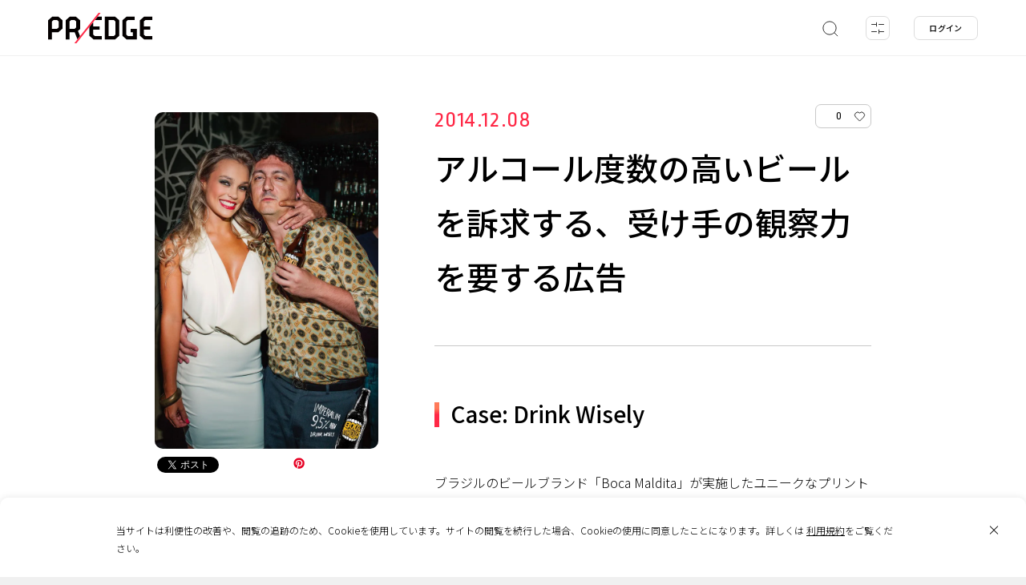

--- FILE ---
content_type: text/html; charset=UTF-8
request_url: https://predge.jp/94557/
body_size: 21961
content:
<!DOCTYPE html>
<html lang="ja" prefix="article: http://ogp.me/ns/article# og: http://ogp.me/ns# fb: http://ogp.me/ns/fb#">
<head>
	<script async src="https://www.googletagmanager.com/gtag/js?id=UA-180102637-1"></script>
	<script>
		window.dataLayer = window.dataLayer || [];
		function gtag(){dataLayer.push(arguments);}
		gtag('js', new Date());
		gtag('config', 'UA-180102637-1');
		gtag('config', 'G-TMLCKYXPJ1');
	</script>
	<meta charset="UTF-8">
	<meta name="format-detection" content="telephone=no">
	<meta http-equiv="x-ua-compatible" content="ie=edge">
	<meta name="viewport" content="width=device-width, initial-scale=1.0" >
	<title>アルコール度数の高いビールを訴求する、受け手の観察力を要する広告 | PR EDGE</title>
	<meta name="description" content="ブラジルのビールブランド「Boca Maldita」が実施したユニークなプリント広告。アルコール度数9.5度という通常よりも度数の高いビール、インペリアルIPA（ダブル・インディア・ペールエール）を訴求するために作られたクリエイティブがこちらです。全3種類。">
	<meta name="keywords" content="">
	<meta property="og:type" content="website">
	<meta property="og:site_name" content="PR EDGE">
	<meta property="og:url" content="https://predge.jp/94557/">
	<meta property="og:title" content="アルコール度数の高いビールを訴求する、受け手の観察力を要する広告 | PR EDGE">
	<meta property="og:image" content="https://predge.jp/wp-content/uploads/2020/10/Boca-Maldita-Drink-Wisely-1-682x1024-1.jpg">
	<meta property="og:description" content="ブラジルのビールブランド「Boca Maldita」が実施したユニークなプリント広告。アルコール度数9.5度という通常よりも度数の高いビール、インペリアルIPA（ダブル・インディア・ペールエール）を訴求するために作られたクリエイティブがこちらです。全3種類。">
	<meta property="fb:app_id" content="348140846369643">
	<meta name="thumbnail" content="https://predge.jp/wp-content/uploads/2020/10/Boca-Maldita-Drink-Wisely-1-682x1024-1.jpg">
	<meta name="twitter:card" content="summary_large_image">
	<meta name="twitter:site" content="https://predge.jp/94557/">
	<meta name="twitter:creator" content="">
	<meta name="twitter:title" content="アルコール度数の高いビールを訴求する、受け手の観察力を要する広告 | PR EDGE">
	<meta name="twitter:description" content="ブラジルのビールブランド「Boca Maldita」が実施したユニークなプリント広告。アルコール度数9.5度という通常よりも度数の高いビール、インペリアルIPA（ダブル・インディア・ペールエール）を訴求するために作られたクリエイティブがこちらです。全3種類。">
	<meta name="twitter:image" content="https://predge.jp/wp-content/uploads/2020/10/Boca-Maldita-Drink-Wisely-1-682x1024-1.jpg">
	<link rel="shortcut icon" type="image/x-icon" href="https://predge.jp/wp-content/themes/prtimesmedia-theme/assets/img/meta/favicon.ico">
	<link rel="icon" type="image/png" href="https://predge.jp/wp-content/themes/prtimesmedia-theme/assets/img/meta/favicon_16.png" sizes="16x16">
	<link rel="icon" type="image/png" href="https://predge.jp/wp-content/themes/prtimesmedia-theme/assets/img/meta/favicon_32.png" sizes="32x32">
	<link rel="icon" type="image/png" href="https://predge.jp/wp-content/themes/prtimesmedia-theme/assets/img/meta/favicon_48.png" sizes="48x48">
	<link rel="icon" type="image/png" href="https://predge.jp/wp-content/themes/prtimesmedia-theme/assets/img/meta/favicon_64.png" sizes="64x64">
	<link rel="apple-touch-icon" sizes="180x180" href="https://predge.jp/wp-content/themes/prtimesmedia-theme/assets/img/meta/apple_touch_icon.png">
	<link rel="profile" href="apple_touch_icongmpg.org/xfn/11">
	<meta name='robots' content='max-image-preview:large' />
	<style>img:is([sizes="auto" i], [sizes^="auto," i]) { contain-intrinsic-size: 3000px 1500px }</style>
	<style id='classic-theme-styles-inline-css' type='text/css'>
/*! This file is auto-generated */
.wp-block-button__link{color:#fff;background-color:#32373c;border-radius:9999px;box-shadow:none;text-decoration:none;padding:calc(.667em + 2px) calc(1.333em + 2px);font-size:1.125em}.wp-block-file__button{background:#32373c;color:#fff;text-decoration:none}
</style>
<link id="hamail-block-table-view-css" rel="stylesheet" href="https://predge.jp/wp-content/plugins/hamail/assets/css/hamail-block-table-view.css?ver=c8bcc863ea58434a48df679e83cfaeb5" onload="this.onload=null;this.media='all'" media="print" /><link id="nlmg-resign-block-css" rel="stylesheet" href="https://predge.jp/wp-content/plugins/never-let-me-go/dist/css/blocks/resign-block.css?ver=e1bd232389667b951c520d8cffd31702" onload="this.onload=null;this.media='screen'" media="print" /><style id='global-styles-inline-css' type='text/css'>
:root{--wp--preset--aspect-ratio--square: 1;--wp--preset--aspect-ratio--4-3: 4/3;--wp--preset--aspect-ratio--3-4: 3/4;--wp--preset--aspect-ratio--3-2: 3/2;--wp--preset--aspect-ratio--2-3: 2/3;--wp--preset--aspect-ratio--16-9: 16/9;--wp--preset--aspect-ratio--9-16: 9/16;--wp--preset--color--black: #000000;--wp--preset--color--cyan-bluish-gray: #abb8c3;--wp--preset--color--white: #ffffff;--wp--preset--color--pale-pink: #f78da7;--wp--preset--color--vivid-red: #cf2e2e;--wp--preset--color--luminous-vivid-orange: #ff6900;--wp--preset--color--luminous-vivid-amber: #fcb900;--wp--preset--color--light-green-cyan: #7bdcb5;--wp--preset--color--vivid-green-cyan: #00d084;--wp--preset--color--pale-cyan-blue: #8ed1fc;--wp--preset--color--vivid-cyan-blue: #0693e3;--wp--preset--color--vivid-purple: #9b51e0;--wp--preset--gradient--vivid-cyan-blue-to-vivid-purple: linear-gradient(135deg,rgba(6,147,227,1) 0%,rgb(155,81,224) 100%);--wp--preset--gradient--light-green-cyan-to-vivid-green-cyan: linear-gradient(135deg,rgb(122,220,180) 0%,rgb(0,208,130) 100%);--wp--preset--gradient--luminous-vivid-amber-to-luminous-vivid-orange: linear-gradient(135deg,rgba(252,185,0,1) 0%,rgba(255,105,0,1) 100%);--wp--preset--gradient--luminous-vivid-orange-to-vivid-red: linear-gradient(135deg,rgba(255,105,0,1) 0%,rgb(207,46,46) 100%);--wp--preset--gradient--very-light-gray-to-cyan-bluish-gray: linear-gradient(135deg,rgb(238,238,238) 0%,rgb(169,184,195) 100%);--wp--preset--gradient--cool-to-warm-spectrum: linear-gradient(135deg,rgb(74,234,220) 0%,rgb(151,120,209) 20%,rgb(207,42,186) 40%,rgb(238,44,130) 60%,rgb(251,105,98) 80%,rgb(254,248,76) 100%);--wp--preset--gradient--blush-light-purple: linear-gradient(135deg,rgb(255,206,236) 0%,rgb(152,150,240) 100%);--wp--preset--gradient--blush-bordeaux: linear-gradient(135deg,rgb(254,205,165) 0%,rgb(254,45,45) 50%,rgb(107,0,62) 100%);--wp--preset--gradient--luminous-dusk: linear-gradient(135deg,rgb(255,203,112) 0%,rgb(199,81,192) 50%,rgb(65,88,208) 100%);--wp--preset--gradient--pale-ocean: linear-gradient(135deg,rgb(255,245,203) 0%,rgb(182,227,212) 50%,rgb(51,167,181) 100%);--wp--preset--gradient--electric-grass: linear-gradient(135deg,rgb(202,248,128) 0%,rgb(113,206,126) 100%);--wp--preset--gradient--midnight: linear-gradient(135deg,rgb(2,3,129) 0%,rgb(40,116,252) 100%);--wp--preset--font-size--small: 13px;--wp--preset--font-size--medium: 20px;--wp--preset--font-size--large: 36px;--wp--preset--font-size--x-large: 42px;--wp--preset--spacing--20: 0.44rem;--wp--preset--spacing--30: 0.67rem;--wp--preset--spacing--40: 1rem;--wp--preset--spacing--50: 1.5rem;--wp--preset--spacing--60: 2.25rem;--wp--preset--spacing--70: 3.38rem;--wp--preset--spacing--80: 5.06rem;--wp--preset--shadow--natural: 6px 6px 9px rgba(0, 0, 0, 0.2);--wp--preset--shadow--deep: 12px 12px 50px rgba(0, 0, 0, 0.4);--wp--preset--shadow--sharp: 6px 6px 0px rgba(0, 0, 0, 0.2);--wp--preset--shadow--outlined: 6px 6px 0px -3px rgba(255, 255, 255, 1), 6px 6px rgba(0, 0, 0, 1);--wp--preset--shadow--crisp: 6px 6px 0px rgba(0, 0, 0, 1);}:where(.is-layout-flex){gap: 0.5em;}:where(.is-layout-grid){gap: 0.5em;}body .is-layout-flex{display: flex;}.is-layout-flex{flex-wrap: wrap;align-items: center;}.is-layout-flex > :is(*, div){margin: 0;}body .is-layout-grid{display: grid;}.is-layout-grid > :is(*, div){margin: 0;}:where(.wp-block-columns.is-layout-flex){gap: 2em;}:where(.wp-block-columns.is-layout-grid){gap: 2em;}:where(.wp-block-post-template.is-layout-flex){gap: 1.25em;}:where(.wp-block-post-template.is-layout-grid){gap: 1.25em;}.has-black-color{color: var(--wp--preset--color--black) !important;}.has-cyan-bluish-gray-color{color: var(--wp--preset--color--cyan-bluish-gray) !important;}.has-white-color{color: var(--wp--preset--color--white) !important;}.has-pale-pink-color{color: var(--wp--preset--color--pale-pink) !important;}.has-vivid-red-color{color: var(--wp--preset--color--vivid-red) !important;}.has-luminous-vivid-orange-color{color: var(--wp--preset--color--luminous-vivid-orange) !important;}.has-luminous-vivid-amber-color{color: var(--wp--preset--color--luminous-vivid-amber) !important;}.has-light-green-cyan-color{color: var(--wp--preset--color--light-green-cyan) !important;}.has-vivid-green-cyan-color{color: var(--wp--preset--color--vivid-green-cyan) !important;}.has-pale-cyan-blue-color{color: var(--wp--preset--color--pale-cyan-blue) !important;}.has-vivid-cyan-blue-color{color: var(--wp--preset--color--vivid-cyan-blue) !important;}.has-vivid-purple-color{color: var(--wp--preset--color--vivid-purple) !important;}.has-black-background-color{background-color: var(--wp--preset--color--black) !important;}.has-cyan-bluish-gray-background-color{background-color: var(--wp--preset--color--cyan-bluish-gray) !important;}.has-white-background-color{background-color: var(--wp--preset--color--white) !important;}.has-pale-pink-background-color{background-color: var(--wp--preset--color--pale-pink) !important;}.has-vivid-red-background-color{background-color: var(--wp--preset--color--vivid-red) !important;}.has-luminous-vivid-orange-background-color{background-color: var(--wp--preset--color--luminous-vivid-orange) !important;}.has-luminous-vivid-amber-background-color{background-color: var(--wp--preset--color--luminous-vivid-amber) !important;}.has-light-green-cyan-background-color{background-color: var(--wp--preset--color--light-green-cyan) !important;}.has-vivid-green-cyan-background-color{background-color: var(--wp--preset--color--vivid-green-cyan) !important;}.has-pale-cyan-blue-background-color{background-color: var(--wp--preset--color--pale-cyan-blue) !important;}.has-vivid-cyan-blue-background-color{background-color: var(--wp--preset--color--vivid-cyan-blue) !important;}.has-vivid-purple-background-color{background-color: var(--wp--preset--color--vivid-purple) !important;}.has-black-border-color{border-color: var(--wp--preset--color--black) !important;}.has-cyan-bluish-gray-border-color{border-color: var(--wp--preset--color--cyan-bluish-gray) !important;}.has-white-border-color{border-color: var(--wp--preset--color--white) !important;}.has-pale-pink-border-color{border-color: var(--wp--preset--color--pale-pink) !important;}.has-vivid-red-border-color{border-color: var(--wp--preset--color--vivid-red) !important;}.has-luminous-vivid-orange-border-color{border-color: var(--wp--preset--color--luminous-vivid-orange) !important;}.has-luminous-vivid-amber-border-color{border-color: var(--wp--preset--color--luminous-vivid-amber) !important;}.has-light-green-cyan-border-color{border-color: var(--wp--preset--color--light-green-cyan) !important;}.has-vivid-green-cyan-border-color{border-color: var(--wp--preset--color--vivid-green-cyan) !important;}.has-pale-cyan-blue-border-color{border-color: var(--wp--preset--color--pale-cyan-blue) !important;}.has-vivid-cyan-blue-border-color{border-color: var(--wp--preset--color--vivid-cyan-blue) !important;}.has-vivid-purple-border-color{border-color: var(--wp--preset--color--vivid-purple) !important;}.has-vivid-cyan-blue-to-vivid-purple-gradient-background{background: var(--wp--preset--gradient--vivid-cyan-blue-to-vivid-purple) !important;}.has-light-green-cyan-to-vivid-green-cyan-gradient-background{background: var(--wp--preset--gradient--light-green-cyan-to-vivid-green-cyan) !important;}.has-luminous-vivid-amber-to-luminous-vivid-orange-gradient-background{background: var(--wp--preset--gradient--luminous-vivid-amber-to-luminous-vivid-orange) !important;}.has-luminous-vivid-orange-to-vivid-red-gradient-background{background: var(--wp--preset--gradient--luminous-vivid-orange-to-vivid-red) !important;}.has-very-light-gray-to-cyan-bluish-gray-gradient-background{background: var(--wp--preset--gradient--very-light-gray-to-cyan-bluish-gray) !important;}.has-cool-to-warm-spectrum-gradient-background{background: var(--wp--preset--gradient--cool-to-warm-spectrum) !important;}.has-blush-light-purple-gradient-background{background: var(--wp--preset--gradient--blush-light-purple) !important;}.has-blush-bordeaux-gradient-background{background: var(--wp--preset--gradient--blush-bordeaux) !important;}.has-luminous-dusk-gradient-background{background: var(--wp--preset--gradient--luminous-dusk) !important;}.has-pale-ocean-gradient-background{background: var(--wp--preset--gradient--pale-ocean) !important;}.has-electric-grass-gradient-background{background: var(--wp--preset--gradient--electric-grass) !important;}.has-midnight-gradient-background{background: var(--wp--preset--gradient--midnight) !important;}.has-small-font-size{font-size: var(--wp--preset--font-size--small) !important;}.has-medium-font-size{font-size: var(--wp--preset--font-size--medium) !important;}.has-large-font-size{font-size: var(--wp--preset--font-size--large) !important;}.has-x-large-font-size{font-size: var(--wp--preset--font-size--x-large) !important;}
:where(.wp-block-post-template.is-layout-flex){gap: 1.25em;}:where(.wp-block-post-template.is-layout-grid){gap: 1.25em;}
:where(.wp-block-columns.is-layout-flex){gap: 2em;}:where(.wp-block-columns.is-layout-grid){gap: 2em;}
:root :where(.wp-block-pullquote){font-size: 1.5em;line-height: 1.6;}
</style>
<link id="theme-my-login-css" rel="stylesheet" href="https://predge.jp/wp-content/plugins/theme-my-login/assets/styles/theme-my-login.min.css?ver=7.1.14" onload="this.onload=null;this.media='all'" media="print" /><link id="ligature-symbols-css" rel="stylesheet" href="https://predge.jp/wp-content/plugins/gianism/assets/css/lsf.css?ver=2.11" onload="this.onload=null;this.media='all'" media="print" /><link id="gianism-css" rel="stylesheet" href="https://predge.jp/wp-content/plugins/gianism/assets/css/gianism-style.css?ver=5.3.0" onload="this.onload=null;this.media='all'" media="print" /><link rel='stylesheet' id='predge-app-css-css' href='https://predge.jp/wp-content/themes/prtimesmedia-theme/assets/css/app.css?ver=ae5d51439a450372b5650b5b266e66f7' type='text/css' media='all' />
<link id="google-font-not-sans-css" rel="stylesheet" href="https://fonts.googleapis.com/css2?family=Noto+Sans+JP:wght@300;500&#038;display=swap" onload="this.onload=null;this.media='all'" media="print" /><link id="google-font-not-ropa-css" rel="stylesheet" href="https://fonts.googleapis.com/css2?family=Ropa+Sans&#038;display=swap" onload="this.onload=null;this.media='all'" media="print" /><script type="text/javascript" defer src="https://predge.jp/wp-content/themes/prtimesmedia-theme/assets/js/jquery.min.js?ver=3.5.1" id="jquery-core-js"></script>
<script type="text/javascript" id="cookie-tasting-js-extra">
/* <![CDATA[ */
var CookieTasting = {"interval":"300","name":"name","updated":"last_updated","guest":"Guest","nonce_ep":"https:\/\/predge.jp\/wp-json\/cookie\/v1\/nonce","debug":""};
/* ]]> */
</script>
<script type="text/javascript" defer src="https://predge.jp/wp-content/plugins/cookie-tasting/assets/js/cookie.js?ver=1.0.11" id="cookie-tasting-js"></script>
<link rel="canonical" href="https://predge.jp/94557/" />
<link rel='shortlink' href='https://predge.jp/?p=94557' />
<meta name="description" content="広告, ポスター, プリント, 飲料, Boca Maldita, 南米, 2014年," /><meta property="og:title" content="アルコール度数の高いビールを訴求する、受け手の観察力を要する広告 | PR EDGE｜話題の広告・プロモーション事例から発想を広げるマーケティング施策のデータベース" />
<meta property="og:type" content="article" />
<meta property="og:locale" content="ja" />
<meta property="og:site_name" content="PR EDGE｜話題の広告・プロモーション事例から発想を広げるマーケティング施策のデータベース" />
<meta property="og:url" content="https://predge.jp/94557/" />
<meta property="article:published_time" content="2014-12-08T00:00:00+09:00" />
<meta property="article:modified_time" content="2021-05-25T01:24:23+09:00" />
<meta property="og:description" content=" 広告, ポスター, プリント, 飲料, Boca Maldita, 南米, 2014年," />
<meta name="twitter:card" content="summary_large_image" />
<meta name="twitter:site" content="@PREDGE_JPN" />
<script type="application/ld+json">
{
    "@context": "http://schema.org",
    "@type": "Article",
    "mainEntityOfPage": {
        "@type": "WebPage",
        "@id": "https://predge.jp/94557/"
    },
    "headline": "アルコール度数の高いビールを訴求する、受け手の観察力を要する広告",
    "datePublished": "2014-12-08T00:00:00+09:00",
    "dateModified": "2021-05-25T01:24:23+09:00",
    "author": {
        "@type": "Person",
        "name": "adgang_old"
    },
    "publisher": {
        "name": "PR EDGE｜話題の広告・プロモーション事例から発想を広げるマーケティング施策のデータベース",
        "url": "https://predge.jp/"
    }
}
</script>		<style>
			.grecaptcha-badge { visibility: hidden; }
		</style>
		</head>
<body class="no-search ">
<header class="site-header">
	<div class="site-header__contents">
		<p class="site-header__logo">
						<a href="/">
							<img src="https://predge.jp/wp-content/themes/prtimesmedia-theme/assets/img/common/site_logo.svg" alt="PR EDGE">
						</a>
					</p>

			
				
		<nav class="header-search">
			<ul class="header-search__list">
				<li class="header-search__item search js-keyword-search">
					<a class="header-search__item-link" href="#">
						<svg xmlns="http://www.w3.org/2000/svg" width="22" height="22" viewBox="0 0 22 22">
							<defs>
								<style>.a,.b{fill:none;stroke:#323232;stroke-miterlimit:10;}.b{stroke-linecap:round;}</style>
							</defs>
							<circle class="a search-icon-svg" cx="11" cy="11" r="8.16"/>
							<line class="b search-icon-svg" x1="16.77" y1="16.77" x2="20.84" y2="20.84"/>
						</svg>
					</a>
				</li>

				<li class="header-search__item filter js-tags-filter__open-btn">
					<a class="header-search__item-link" href="#">
						<img src="https://predge.jp/wp-content/themes/prtimesmedia-theme/assets/img/header/detail.svg" alt="detail">
						<span class="count js-count"><span class="num">0</span></span>
					</a>
				</li>
			</ul>

						<div class="header-search-modal">
				<div class="search-word">
					<input class="js-search-word search-word__input" placeholder="キーワードから探す">
					<a class="keysearch" href="#">
						<svg xmlns="http://www.w3.org/2000/svg" width="22" height="22" viewBox="0 0 22 22">
							<defs>
								<style>.a,.b{fill:none;stroke:#323232;stroke-miterlimit:10;}.b{stroke-linecap:round;}</style>
							</defs>
							<circle class="a search-icon-svg" cx="11" cy="11" r="8.16"/>
							<line class="b search-icon-svg" x1="16.77" y1="16.77" x2="20.84" y2="20.84"/>
						</svg>
					</a>
					<a class="keysearch-close" href="#"><img src="https://predge.jp/wp-content/themes/prtimesmedia-theme/assets/img/header/search_modal_close_sp.svg" alt="search"></a>
					<div class="header-search-modal__contents">
						<div class="search-tag-wrap">
							<p>ホットワード</p>
							<ul class="mod-tags">
										<li class="mod-tag othres-8301" data-id="8301" data-taxonomy="othres"><a href="#">周年</a></li>
		<li class="mod-tag othres-8302" data-id="8302" data-taxonomy="othres"><a href="#">CM</a></li>
		<li class="mod-tag othres-8333" data-id="8333" data-taxonomy="othres"><a href="#">受験</a></li>
		<li class="mod-tag othres-8334" data-id="8334" data-taxonomy="othres"><a href="#">元旦広告</a></li>
		<li class="mod-tag othres-8336" data-id="8336" data-taxonomy="othres"><a href="#">成人</a></li>
		<li class="mod-tag othres-31" data-id="31" data-taxonomy="othres"><a href="#">Interview</a></li>
		<li class="mod-tag othres-8295" data-id="8295" data-taxonomy="othres"><a href="#">ピールオフ</a></li>
		<li class="mod-tag othres-8296" data-id="8296" data-taxonomy="othres"><a href="#">バレンタイン</a></li>
		<li class="mod-tag othres-8297" data-id="8297" data-taxonomy="othres"><a href="#">国際女性デー</a></li>
		<li class="mod-tag othres-8298" data-id="8298" data-taxonomy="othres"><a href="#">引越し</a></li>
		<li class="mod-tag othres-8299" data-id="8299" data-taxonomy="othres"><a href="#">節分</a></li>
		<li class="mod-tag othres-8300" data-id="8300" data-taxonomy="othres"><a href="#">防災</a></li>
							</ul>
							<a class="mod-tag__clear" href="#">クリア</a>
						</div>
					</div>
				</div>
			</div>
		</nav>
				
	<nav class="header-login">
		<ul>
			<li class="header-login__item"><a  class="header-login__item-link js-login-btn" href="#" id="login">ログイン</a></li>
		</ul>
	</nav>
			</div>
	
		<div class="tags-filter-modal js-tags-filter__modal">
		<a class="tags-filter-modal__close js-tags-filter__close-btn" href="#"></a>
		<div class="modal-tag-list">
			<div class="tags-filter-modal__allclear js-tags-filter__allclear"><a href="#">すべてクリア</a></div>
			<div class="tags-filter-modal__keyword">
				<input class="js-search-word search-word__input" placeholder="キーワードから探す">
				<div class="search-tag-wrap">
					<p>ホットワード</p>
					<ul class="mod-tags">
								<li class="mod-tag othres-8301" data-id="8301" data-taxonomy="othres"><a href="#">周年</a></li>
		<li class="mod-tag othres-8302" data-id="8302" data-taxonomy="othres"><a href="#">CM</a></li>
		<li class="mod-tag othres-8333" data-id="8333" data-taxonomy="othres"><a href="#">受験</a></li>
		<li class="mod-tag othres-8334" data-id="8334" data-taxonomy="othres"><a href="#">元旦広告</a></li>
		<li class="mod-tag othres-8336" data-id="8336" data-taxonomy="othres"><a href="#">成人</a></li>
		<li class="mod-tag othres-31" data-id="31" data-taxonomy="othres"><a href="#">Interview</a></li>
		<li class="mod-tag othres-8295" data-id="8295" data-taxonomy="othres"><a href="#">ピールオフ</a></li>
		<li class="mod-tag othres-8296" data-id="8296" data-taxonomy="othres"><a href="#">バレンタイン</a></li>
		<li class="mod-tag othres-8297" data-id="8297" data-taxonomy="othres"><a href="#">国際女性デー</a></li>
		<li class="mod-tag othres-8298" data-id="8298" data-taxonomy="othres"><a href="#">引越し</a></li>
		<li class="mod-tag othres-8299" data-id="8299" data-taxonomy="othres"><a href="#">節分</a></li>
		<li class="mod-tag othres-8300" data-id="8300" data-taxonomy="othres"><a href="#">防災</a></li>
					</ul>
					<a class="mod-tag__clear" href="#">クリア</a>
				</div>
			</div>
										
								<div class="modal-tag-list__item" data-taxonomy="genre">
					<p class="item-title">ジャンル</p>
					<a class="mod-tag__clear item-clear js-tags-filter__clear genre" href="#">クリア</a>
											<ul class="mod-tags">
									<li class="mod-tag genre-25" data-id="25" data-taxonomy="genre"><a href="#">PR</a></li>
		<li class="mod-tag genre-24" data-id="24" data-taxonomy="genre"><a href="#">広告</a></li>
		<li class="mod-tag genre-26" data-id="26" data-taxonomy="genre"><a href="#">マーケティング</a></li>
		<li class="mod-tag genre-27" data-id="27" data-taxonomy="genre"><a href="#">ブランディング</a></li>
		<li class="mod-tag genre-28" data-id="28" data-taxonomy="genre"><a href="#">CSR</a></li>
		<li class="mod-tag genre-29" data-id="29" data-taxonomy="genre"><a href="#">販促</a></li>
						</ul>
									</div>
							
								<div class="modal-tag-list__item" data-taxonomy="media">
					<p class="item-title">メディア</p>
					<a class="mod-tag__clear item-clear js-tags-filter__clear media" href="#">クリア</a>
											<ul class="mod-tags">
									<li class="mod-tag media-43" data-id="43" data-taxonomy="media"><a href="#">ラジオ</a></li>
		<li class="mod-tag media-44" data-id="44" data-taxonomy="media"><a href="#">雑誌</a></li>
		<li class="mod-tag media-45" data-id="45" data-taxonomy="media"><a href="#">新聞</a></li>
		<li class="mod-tag media-46" data-id="46" data-taxonomy="media"><a href="#">イベント</a></li>
		<li class="mod-tag media-47" data-id="47" data-taxonomy="media"><a href="#">動画配信サービス</a></li>
		<li class="mod-tag media-32" data-id="32" data-taxonomy="media"><a href="#">WEB</a></li>
		<li class="mod-tag media-33" data-id="33" data-taxonomy="media"><a href="#">EC</a></li>
		<li class="mod-tag media-34" data-id="34" data-taxonomy="media"><a href="#">SNS</a></li>
		<li class="mod-tag media-35" data-id="35" data-taxonomy="media"><a href="#">アンビエント</a></li>
		<li class="mod-tag media-36" data-id="36" data-taxonomy="media"><a href="#">OOH</a></li>
		<li class="mod-tag media-37" data-id="37" data-taxonomy="media"><a href="#">パッケージ</a></li>
		<li class="mod-tag media-38" data-id="38" data-taxonomy="media"><a href="#">DM</a></li>
		<li class="mod-tag media-39" data-id="39" data-taxonomy="media"><a href="#">ポスター</a></li>
		<li class="mod-tag media-40" data-id="40" data-taxonomy="media"><a href="#">デジタルサイネージ</a></li>
		<li class="mod-tag media-41" data-id="41" data-taxonomy="media"><a href="#">交通広告</a></li>
		<li class="mod-tag media-42" data-id="42" data-taxonomy="media"><a href="#">TV</a></li>
						</ul>
									</div>
							
								<div class="modal-tag-list__item" data-taxonomy="output">
					<p class="item-title">アウトプット</p>
					<a class="mod-tag__clear item-clear js-tags-filter__clear output" href="#">クリア</a>
											<ul class="mod-tags">
									<li class="mod-tag output-52" data-id="52" data-taxonomy="output"><a href="#">Webサイト</a></li>
		<li class="mod-tag output-53" data-id="53" data-taxonomy="output"><a href="#">インスタレーション</a></li>
		<li class="mod-tag output-54" data-id="54" data-taxonomy="output"><a href="#">アプリ</a></li>
		<li class="mod-tag output-55" data-id="55" data-taxonomy="output"><a href="#">ゲーム</a></li>
		<li class="mod-tag output-49" data-id="49" data-taxonomy="output"><a href="#">映像</a></li>
		<li class="mod-tag output-50" data-id="50" data-taxonomy="output"><a href="#">音楽</a></li>
		<li class="mod-tag output-51" data-id="51" data-taxonomy="output"><a href="#">プリント</a></li>
						</ul>
									</div>
							
								<div class="modal-tag-list__item" data-taxonomy="industry">
					<p class="item-title">業種</p>
					<a class="mod-tag__clear item-clear js-tags-filter__clear industry" href="#">クリア</a>
											<ul class="mod-tags">
									<li class="mod-tag industry-87" data-id="87" data-taxonomy="industry"><a href="#">IT/インターネット</a></li>
		<li class="mod-tag industry-88" data-id="88" data-taxonomy="industry"><a href="#">広告・出版</a></li>
		<li class="mod-tag industry-89" data-id="89" data-taxonomy="industry"><a href="#">芸術・デザイン</a></li>
		<li class="mod-tag industry-90" data-id="90" data-taxonomy="industry"><a href="#">放送局</a></li>
		<li class="mod-tag industry-91" data-id="91" data-taxonomy="industry"><a href="#">インフラ</a></li>
		<li class="mod-tag industry-76" data-id="76" data-taxonomy="industry"><a href="#">食品</a></li>
		<li class="mod-tag industry-92" data-id="92" data-taxonomy="industry"><a href="#">非営利組織・団体</a></li>
		<li class="mod-tag industry-77" data-id="77" data-taxonomy="industry"><a href="#">自動車</a></li>
		<li class="mod-tag industry-93" data-id="93" data-taxonomy="industry"><a href="#">官公庁</a></li>
		<li class="mod-tag industry-78" data-id="78" data-taxonomy="industry"><a href="#">飲料</a></li>
		<li class="mod-tag industry-94" data-id="94" data-taxonomy="industry"><a href="#">医療</a></li>
		<li class="mod-tag industry-79" data-id="79" data-taxonomy="industry"><a href="#">美容・健康</a></li>
		<li class="mod-tag industry-95" data-id="95" data-taxonomy="industry"><a href="#">教育</a></li>
		<li class="mod-tag industry-80" data-id="80" data-taxonomy="industry"><a href="#">アパレル</a></li>
		<li class="mod-tag industry-114" data-id="114" data-taxonomy="industry"><a href="#">その他</a></li>
		<li class="mod-tag industry-81" data-id="81" data-taxonomy="industry"><a href="#">スポーツ</a></li>
		<li class="mod-tag industry-6333" data-id="6333" data-taxonomy="industry"><a href="#">サービス</a></li>
		<li class="mod-tag industry-82" data-id="82" data-taxonomy="industry"><a href="#">デジタル機器・家電</a></li>
		<li class="mod-tag industry-83" data-id="83" data-taxonomy="industry"><a href="#">建築・不動産</a></li>
		<li class="mod-tag industry-84" data-id="84" data-taxonomy="industry"><a href="#">商業施設・飲食店</a></li>
		<li class="mod-tag industry-85" data-id="85" data-taxonomy="industry"><a href="#">エンターテイメント・レジャー</a></li>
		<li class="mod-tag industry-86" data-id="86" data-taxonomy="industry"><a href="#">旅行・観光</a></li>
						</ul>
									</div>
											
								<div class="modal-tag-list__item" data-taxonomy="area">
					<p class="item-title">エリア</p>
					<a class="mod-tag__clear item-clear js-tags-filter__clear area" href="#">クリア</a>
																								<div class="mod-tags__area">
								<p class="mod-tags__area-title">日本</p>
								<ul class="mod-tags">
											<li class="mod-tag area-119" data-id="119" data-taxonomy="area"><a href="#">全国</a></li>
		<li class="mod-tag area-120" data-id="120" data-taxonomy="area"><a href="#">地方</a></li>
		<li class="mod-tag area-121" data-id="121" data-taxonomy="area"><a href="#">都心</a></li>
								</ul>
							</div>
																			<div class="mod-tags__area">
								<p class="mod-tags__area-title">海外</p>
								<ul class="mod-tags">
											<li class="mod-tag area-122" data-id="122" data-taxonomy="area"><a href="#">グローバル</a></li>
		<li class="mod-tag area-123" data-id="123" data-taxonomy="area"><a href="#">アジア</a></li>
		<li class="mod-tag area-124" data-id="124" data-taxonomy="area"><a href="#">ヨーロッパ</a></li>
		<li class="mod-tag area-125" data-id="125" data-taxonomy="area"><a href="#">北米</a></li>
		<li class="mod-tag area-126" data-id="126" data-taxonomy="area"><a href="#">南米</a></li>
		<li class="mod-tag area-127" data-id="127" data-taxonomy="area"><a href="#">オセアニア</a></li>
		<li class="mod-tag area-128" data-id="128" data-taxonomy="area"><a href="#">アフリカ</a></li>
								</ul>
							</div>
															</div>
							
								<div class="modal-tag-list__item" data-taxonomy="year">
					<p class="item-title">年代</p>
					<a class="mod-tag__clear item-clear js-tags-filter__clear year" href="#">クリア</a>
											<ul class="mod-tags">
									<li class="mod-tag year-136" data-id="136" data-taxonomy="year"><a href="#">2016年</a></li>
		<li class="mod-tag year-137" data-id="137" data-taxonomy="year"><a href="#">2017年</a></li>
		<li class="mod-tag year-138" data-id="138" data-taxonomy="year"><a href="#">2018年</a></li>
		<li class="mod-tag year-139" data-id="139" data-taxonomy="year"><a href="#">2019年</a></li>
		<li class="mod-tag year-140" data-id="140" data-taxonomy="year"><a href="#">2020年</a></li>
		<li class="mod-tag year-5401" data-id="5401" data-taxonomy="year"><a href="#">2021年</a></li>
		<li class="mod-tag year-5856" data-id="5856" data-taxonomy="year"><a href="#">2022年</a></li>
		<li class="mod-tag year-6281" data-id="6281" data-taxonomy="year"><a href="#">2023年</a></li>
		<li class="mod-tag year-6614" data-id="6614" data-taxonomy="year"><a href="#">2024年</a></li>
		<li class="mod-tag year-129" data-id="129" data-taxonomy="year"><a href="#">2009年</a></li>
		<li class="mod-tag year-7203" data-id="7203" data-taxonomy="year"><a href="#">2025年</a></li>
		<li class="mod-tag year-130" data-id="130" data-taxonomy="year"><a href="#">2010年</a></li>
		<li class="mod-tag year-8157" data-id="8157" data-taxonomy="year"><a href="#">2026年</a></li>
		<li class="mod-tag year-131" data-id="131" data-taxonomy="year"><a href="#">2011年</a></li>
		<li class="mod-tag year-132" data-id="132" data-taxonomy="year"><a href="#">2012年</a></li>
		<li class="mod-tag year-133" data-id="133" data-taxonomy="year"><a href="#">2013年</a></li>
		<li class="mod-tag year-134" data-id="134" data-taxonomy="year"><a href="#">2014年</a></li>
		<li class="mod-tag year-135" data-id="135" data-taxonomy="year"><a href="#">2015年</a></li>
						</ul>
									</div>
							
								<div class="modal-tag-list__item" data-taxonomy="othres">
					<p class="item-title">その他</p>
					<a class="mod-tag__clear item-clear js-tags-filter__clear othres" href="#">クリア</a>
											<ul class="mod-tags">
									<li class="mod-tag othres-6806" data-id="6806" data-taxonomy="othres"><a href="#">事例集</a></li>
		<li class="mod-tag othres-6833" data-id="6833" data-taxonomy="othres"><a href="#">カンヌライオンズ2024</a></li>
		<li class="mod-tag othres-7264" data-id="7264" data-taxonomy="othres"><a href="#">Pick of the Month</a></li>
		<li class="mod-tag othres-7813" data-id="7813" data-taxonomy="othres"><a href="#">カンヌライオンズ2025</a></li>
		<li class="mod-tag othres-8294" data-id="8294" data-taxonomy="othres"><a href="#">クリスマス</a></li>
		<li class="mod-tag othres-30" data-id="30" data-taxonomy="othres"><a href="#">Pick of the Week</a></li>
		<li class="mod-tag othres-115" data-id="115" data-taxonomy="othres"><a href="#">COVID-19</a></li>
		<li class="mod-tag othres-116" data-id="116" data-taxonomy="othres"><a href="#">機械学習</a></li>
		<li class="mod-tag othres-117" data-id="117" data-taxonomy="othres"><a href="#">instagram</a></li>
		<li class="mod-tag othres-5419" data-id="5419" data-taxonomy="othres"><a href="#">Column</a></li>
		<li class="mod-tag othres-6389" data-id="6389" data-taxonomy="othres"><a href="#">カンヌライオンズ2023</a></li>
		<li class="mod-tag othres-6416" data-id="6416" data-taxonomy="othres"><a href="#">ライター募集</a></li>
						</ul>
									</div>
					</div>
		<a class="tags-filter-modal__search js-tags-filter__search" href="#"><svg id="e64e0bd1-c5a8-4aa8-b2f5-1f0dd859ea2a" data-name="レイヤー 1" xmlns="http://www.w3.org/2000/svg" width="80" height="22" viewBox="0 0 80 22"><defs><style>.eb258dc3-e179-4754-9adc-8c7185933931{}</style></defs><path class="eb258dc3-e179-4754-9adc-8c7185933931" d="M7.58,18.24a6.69,6.69,0,0,1-5.2-1.88l1.8-1.8a4.66,4.66,0,0,0,3.44,1.2c1.64,0,2.52-.62,2.52-1.76a1.59,1.59,0,0,0-.44-1.2,2.12,2.12,0,0,0-1.26-.5l-1.72-.24A4.83,4.83,0,0,1,4,10.88a3.76,3.76,0,0,1-1-2.8c0-2.54,1.88-4.32,5-4.32a6.1,6.1,0,0,1,4.6,1.66L10.74,7.16a4,4,0,0,0-2.92-1c-1.48,0-2.2.82-2.2,1.8A1.37,1.37,0,0,0,6,9a2.45,2.45,0,0,0,1.32.56L9,9.8a4.71,4.71,0,0,1,2.72,1.1,4,4,0,0,1,1.1,3C12.86,16.68,10.56,18.24,7.58,18.24Z"/><path class="eb258dc3-e179-4754-9adc-8c7185933931" d="M15.48,18.12V3.88h9.38V6.36h-6.6V9.7h5.62v2.48H18.26v3.46h6.6v2.48Z"/><path class="eb258dc3-e179-4754-9adc-8c7185933931" d="M35.68,18.12l-.84-2.52H29.78l-.86,2.52H26L31.2,3.88h2.18l5.2,14.24Zm-3.32-10-1.8,5.18H34.1Z"/><path class="eb258dc3-e179-4754-9adc-8c7185933931" d="M47.9,18.12l-2.78-5.68h-2v5.68H40.34V3.88h5.58a4.3,4.3,0,0,1,4.62,4.36A3.83,3.83,0,0,1,47.94,12l3.18,6.14ZM45.74,6.36H43.12v3.76h2.62a1.88,1.88,0,1,0,0-3.76Z"/><path class="eb258dc3-e179-4754-9adc-8c7185933931" d="M58.18,18.24a5.22,5.22,0,0,1-3.84-1.56,4.12,4.12,0,0,1-1.16-2.14A19.43,19.43,0,0,1,52.94,11a19.43,19.43,0,0,1,.24-3.54,4,4,0,0,1,1.16-2.14,5.22,5.22,0,0,1,3.84-1.56,5,5,0,0,1,5.24,4.5H60.6a2.35,2.35,0,0,0-2.4-2A2.2,2.2,0,0,0,56.42,7c-.58.62-.7,1.26-.7,4s.12,3.4.7,4a2.2,2.2,0,0,0,1.78.74,2.35,2.35,0,0,0,2.4-2h2.82A5,5,0,0,1,58.18,18.24Z"/><path class="eb258dc3-e179-4754-9adc-8c7185933931" d="M73.42,18.12v-6H68.6v6H65.82V3.88H68.6V9.7h4.82V3.88H76.2V18.12Z"/></svg></a>
	</div>
</header>


<div class="detail-page__sns-script">
	<div id="fb-root"></div>
	<script async defer
		crossorigin="anonymous"
		src="https://connect.facebook.net/ja_JP/sdk.js#xfbml=1&version=v8.0&appId=348140846369643&autoLogAppEvents=1"
		nonce="0hSXluGQ"></script>
	<script async src="https://platform.twitter.com/widgets.js" charset="utf-8"></script>
	<script type="text/javascript" src="https://b.st-hatena.com/js/bookmark_button.js" charset="utf-8" async="async"></script>
	<script async defer src="//assets.pinterest.com/js/pinit.js"></script>
</div>
<main class="main-contents">
	<article class="detail-page" data-id="94557">
		<div class="detail-page__article">

						<div class="detail-page__mv">
				<div class="detail-page__mv-contents">
					<div class="mv js-single-mv">
						<img class="image" src="https://predge.jp/wp-content/uploads/2020/10/Boca-Maldita-Drink-Wisely-1-682x1024-1.jpg" loading="lazy">					</div>

					<div class="detail-page__sns  js-single-mv__sns">
	<div class="sns sns-fb">
		<div class="fb-like" data-href="https://predge.jp/94557/" data-width="" data-layout="button" data-action="like" data-size="small" data-share="true"></div>
	</div>
	<div class="sns sns-tw">
		<a href="https://twitter.com/share?ref_src=twsrc%5Etfw" class="twitter-share-button" data-show-count="false">Tweet</a>
	</div>
	<div class="sns sns-hatebu">
		<a href="https://b.hatena.ne.jp/entry/" class="hatena-bookmark-button" data-hatena-bookmark-layout="basic-label" data-hatena-bookmark-lang="ja" title="このエントリーをはてなブックマークに追加">
			<img src="https://b.st-hatena.com/images/v4/public/entry-button/button-only@2x.png" alt="このエントリーをはてなブックマークに追加" width="20" height="20" style="border: none;" loading="lazy" />
		</a>
	</div>
	<div class="sns sns-pin">
		<a data-pin-do="buttonBookmark" data-pin-round="true" href="https://www.pinterest.com/pin/create/button/">
			<img src="//assets.pinterest.com/images/pidgets/pinit_fg_en_round_red_16.png" loading="lazy" />
		</a>
	</div>
</div>
					<a href="#" class="detail-page__like-btn detail-page__like-btn--mv js-single-bookmark-btn js-bookmark-post" data-post-id="94557">
						<span class="label no-bookmark">
							<span class="pc-view"><img src="https://predge.jp/wp-content/themes/prtimesmedia-theme/assets/img/contents/bookmark_btn/bookmark_btn0.png" alt="記事をブックマークする" loading="lazy"></span>
							<span class="sp-view">記事をブックマークする</span>
						</span>
						<span class="label bookmarked">記事をブックマーク済み</span>
												<p class="like-count">0</p>
					</a>
				</div>
			</div>
			<div class="detail-page__contents">
								<div class="detail-page__meta">
					<time class="date" datetime="2014-12-08">2014.12.08</time></span>					<a class="like js-bookmark-post" href="#" data-post-id="94557"><p class="like-count">0</p></a>
				</div>
				<h1 class="detail-page__title">
					アルコール度数の高いビールを訴求する、受け手の観察力を要する広告									</h1>

								
																			<div class="detail-page__content js-single-content">
							<h5>Case: Drink Wisely</h5>
<p>ブラジルのビールブランド「Boca Maldita」が実施したユニークなプリント広告。</p>
<p>アルコール度数9.5度という通常よりも度数の高いビール、インペリアルIPA（ダブル・インディア・ペールエール）を訴求するために作られたクリエイティブがこちらです。全3種類。<br />
<img fetchpriority="high" decoding="async" class="aligncenter size-full wp-image-82263" title="" src="https://predge.jp/wp-content/uploads/adgang/2014/12/Boca-Maldita-Drink-Wisely-1-682x1024.jpg" alt="" width="682" height="1024" /><img decoding="async" class="aligncenter size-full wp-image-82264" title="" src="https://predge.jp/wp-content/uploads/adgang/2014/12/Boca-Maldita-Drink-Wisely-2-682x1024.jpg" alt="" width="682" height="1024" /><img decoding="async" class="aligncenter size-full wp-image-82265" title="" src="https://predge.jp/wp-content/uploads/adgang/2014/12/Boca-Maldita-Drink-Wisely-3-682x1024.jpg" alt="" width="682" height="1024" /></p>
<p>「Boca Maldita」のビール瓶片手に美女の腰を抱いてご満悦の中年男性。いずれの男性も完全に“できあがっている”雰囲気が漂っています。</p>
<p>右下にあるコピーには…</p>
<blockquote><p>DRINK WISELY.<br />
（賢明に飲もう。）</p></blockquote>
<p>皆さんはビジュアルとコピーを見て、何か違和感に気づきましたか？まだ気づいていない方は、もう1度上のクリエイティブをそれぞれご覧ください。</p>
<p>&nbsp;</p>
<p>よく見ると、男性の体や頭に手を廻している「女性の手」が毛深かったり、しみだらけだったりして美女のものとは思えないものになっています。ここから、“できあがっている”男性達の目には一緒にいる女性は美女に見えているけど、実のところはそんな美女などではなく、女性ですらわからないような存在を腰に抱いていることがうかがい知れます。</p>
<p>「Boca Malditaはアルコール度数が高いビールなので、節度をもって賢明に飲まないと“こんなこと”になっちゃうかもしれないから、気を付けてくださいね。」と示唆しているようです。</p>
<h5>参考サイト</h5>
<p>Gute Werbung<br />
<a href="http://www.gutewerbung.net/boca-maldita-drink-wisely-campaign/">http://www.gutewerbung.net/boca-maldita-drink-wisely-campaign/</a></p>
						</div><!-- detail-page__content -->
									
								<div class="detail-page__content-sns">
					<div class="detail-page__sns ">
	<div class="sns sns-fb">
		<div class="fb-like" data-href="https://predge.jp/94557/" data-width="" data-layout="button" data-action="like" data-size="small" data-share="true"></div>
	</div>
	<div class="sns sns-tw">
		<a href="https://twitter.com/share?ref_src=twsrc%5Etfw" class="twitter-share-button" data-show-count="false">Tweet</a>
	</div>
	<div class="sns sns-hatebu">
		<a href="https://b.hatena.ne.jp/entry/" class="hatena-bookmark-button" data-hatena-bookmark-layout="basic-label" data-hatena-bookmark-lang="ja" title="このエントリーをはてなブックマークに追加">
			<img src="https://b.st-hatena.com/images/v4/public/entry-button/button-only@2x.png" alt="このエントリーをはてなブックマークに追加" width="20" height="20" style="border: none;" loading="lazy" />
		</a>
	</div>
	<div class="sns sns-pin">
		<a data-pin-do="buttonBookmark" data-pin-round="true" href="https://www.pinterest.com/pin/create/button/">
			<img src="//assets.pinterest.com/images/pidgets/pinit_fg_en_round_red_16.png" loading="lazy" />
		</a>
	</div>
</div>
				</div>

								<div class="detail-page__content-tags">
					<ul class="mod-tags">
								<li class="mod-tag genre-24" data-id="24" data-taxonomy="genre"><a href="/search/post?genre=24">広告</a></li>
		<li class="mod-tag media-39" data-id="39" data-taxonomy="media"><a href="/search/post?media=39">ポスター</a></li>
		<li class="mod-tag output-51" data-id="51" data-taxonomy="output"><a href="/search/post?output=51">プリント</a></li>
		<li class="mod-tag industry-78" data-id="78" data-taxonomy="industry"><a href="/search/post?industry=78">飲料</a></li>
		<li class="mod-tag keyword-Boca Maldita" data-id="Boca Maldita" data-taxonomy="keyword"><a href="/search/post?keyword=Boca Maldita">Boca Maldita</a></li>
		<li class="mod-tag area-126" data-id="126" data-taxonomy="area"><a href="/search/post?area=126">南米</a></li>
		<li class="mod-tag year-134" data-id="134" data-taxonomy="year"><a href="/search/post?year=134">2014年</a></li>
					</ul>
				</div>

				
			</div>
			<a href="#" class="detail-page__like-btn detail-page__like-btn--contents js-single-bookmark-btn js-bookmark-post" data-post-id="94557">
				<span class="label no-bookmark">
					<span class="pc-view"><img src="https://predge.jp/wp-content/themes/prtimesmedia-theme/assets/img/contents/bookmark_btn/bookmark_btn0.png" alt="記事をブックマークする" loading="lazy"></span>
					<span class="sp-view">記事をブックマークする</span>
				</span>
				<span class="label bookmarked">記事をブックマーク済み</span>
								<p class="like-count">0</p>
			</a>
		</div>

		<div class="detail-page__return">
			<a class="mod-btn" href="#">記事一覧に戻る</a>
		</div>
	</article>
		<div class="detail-page__related">
												<section class="postcard__contents">
					<div class="postcard__wrapper">
						<div class="section-menu">
							<h2 class="section-menu__title">この記事を読んだ人におすすめ</h2>
						</div>
					</div>
					<div class="postcard__swipe js-swipe">
						<div class="postcard__swipe-contents">
															<div class="postcard ">		<a class="postcard__like js-bookmark-post" href="#" data-post-id="96113"><p class="like-count">1</p></a>	<a class="postcard__link" href="https://predge.jp/96113/">		<div class="postcard__thumb">			<img class="js-lazyload" src="https://predge.jp/wp-content/themes/prtimesmedia-theme/assets/img/contents/waitting_img.png" data-src="https://predge.jp/wp-content/uploads/2020/10/Drink-an-ad07.jpg" width="100" alt="" loading="lazy">		</div>				<div class="postcard__meta">			<span><time class="post-time" datetime="2015-07-06">2015.07.06</time></span>			<p class ="post-title">話題の音楽画像認識アプリ「Shazam」を活用した、コカ・コーラゼロの“飲める広告”</p>		</div>	</a></div>															<div class="postcard ">		<a class="postcard__like js-bookmark-post" href="#" data-post-id="98465"><p class="like-count">0</p></a>	<a class="postcard__link" href="https://predge.jp/98465/">		<div class="postcard__thumb">			<img class="js-lazyload" src="https://predge.jp/wp-content/themes/prtimesmedia-theme/assets/img/contents/waitting_img.png" data-src="https://predge.jp/wp-content/uploads/2020/10/610-6.png" width="100" alt="" loading="lazy">		</div>				<div class="postcard__meta">			<span><time class="post-time" datetime="2016-09-16">2016.09.16</time></span>			<p class ="post-title">“飲酒運転防止”と“ビールの魅力”を同時にアピール！ハイネケンの新CM『When You Drive, Never Drink』</p>		</div>	</a></div>															<div class="postcard ">		<a class="postcard__like js-bookmark-post" href="#" data-post-id="92649"><p class="like-count">1</p></a>	<a class="postcard__link" href="https://predge.jp/92649/">		<div class="postcard__thumb">			<img class="js-lazyload set-contain" src="https://predge.jp/wp-content/themes/prtimesmedia-theme/assets/img/contents/waitting_img.png" data-src="https://predge.jp/wp-content/uploads/2020/10/1500_1_ing_aotw-683x1024.jpg" width="100" alt="" loading="lazy">		</div>				<div class="postcard__meta">			<span><time class="post-time" datetime="2014-08-14">2014.08.14</time></span>			<p class ="post-title">「オーブンを熱して、中に入ってはいけません。」　そう、飲酒運転もそれぐらいバカなことなんです。</p>		</div>	</a></div>															<div class="postcard ">		<a class="postcard__like js-bookmark-post" href="#" data-post-id="93348"><p class="like-count">1</p></a>	<a class="postcard__link" href="https://predge.jp/93348/">		<div class="postcard__thumb">			<img class="js-lazyload" src="https://predge.jp/wp-content/themes/prtimesmedia-theme/assets/img/contents/waitting_img.png" data-src="https://predge.jp/wp-content/uploads/2020/10/140704_05_a3_dont_drink_sognidoro_ok_aotw-1024x682.jpg" width="100" alt="" loading="lazy">		</div>				<div class="postcard__meta">			<span><time class="post-time" datetime="2014-07-30">2014.07.30</time></span>			<p class ="post-title">交通事故を引き起こすかもしれないカモミールティー!?</p>		</div>	</a></div>															<div class="postcard ">		<a class="postcard__like js-bookmark-post" href="#" data-post-id="89585"><p class="like-count">0</p></a>	<a class="postcard__link" href="https://predge.jp/89585/">		<div class="postcard__thumb">			<img class="js-lazyload" src="https://predge.jp/wp-content/themes/prtimesmedia-theme/assets/img/contents/waitting_img.png" data-src="https://predge.jp/wp-content/themes/prtimesmedia-theme/assets/img/common/noimage_600.png" width="100" loading="lazy">		</div>				<div class="postcard__meta">			<span><time class="post-time" datetime="2012-07-10">2012.07.10</time></span>			<p class ="post-title">ニュージーランドの人気エナジードリンク、Kinectとサウンドを融合したアンビエントプロモーション</p>		</div>	</a></div>															<div class="postcard ">		<a class="postcard__like js-bookmark-post" href="#" data-post-id="90185"><p class="like-count">1</p></a>	<a class="postcard__link" href="https://predge.jp/90185/">		<div class="postcard__thumb">			<img class="js-lazyload" src="https://predge.jp/wp-content/themes/prtimesmedia-theme/assets/img/contents/waitting_img.png" data-src="https://predge.jp/wp-content/themes/prtimesmedia-theme/assets/img/common/noimage_600.png" width="100" loading="lazy">		</div>				<div class="postcard__meta">			<span><time class="post-time" datetime="2013-05-08">2013.05.08</time></span>			<p class ="post-title">飲酒運転の予防を啓発する秀逸なプリント広告 『飲酒運転は自殺と同義』</p>		</div>	</a></div>															<div class="postcard ">		<a class="postcard__like js-bookmark-post" href="#" data-post-id="90091"><p class="like-count">1</p></a>	<a class="postcard__link" href="https://predge.jp/90091/">		<div class="postcard__thumb">			<img class="js-lazyload" src="https://predge.jp/wp-content/themes/prtimesmedia-theme/assets/img/contents/waitting_img.png" data-src="https://predge.jp/wp-content/themes/prtimesmedia-theme/assets/img/common/noimage_600.png" width="100" loading="lazy">		</div>				<div class="postcard__meta">			<span><time class="post-time" datetime="2013-04-18">2013.04.18</time></span>			<p class ="post-title">乾杯するとボトルが光る!? ハイネケンが制作した世界初のインタラクティブなビール瓶</p>		</div>	</a></div>															<div class="postcard ">		<a class="postcard__like js-bookmark-post" href="#" data-post-id="97721"><p class="like-count">0</p></a>	<a class="postcard__link" href="https://predge.jp/97721/">		<div class="postcard__thumb">			<img class="js-lazyload" src="https://predge.jp/wp-content/themes/prtimesmedia-theme/assets/img/contents/waitting_img.png" data-src="https://predge.jp/wp-content/uploads/2020/10/tam_zamaninda_ilan_2400x2400px-01-1024x1024.jpg" width="100" alt="" loading="lazy">		</div>				<div class="postcard__meta">			<span><time class="post-time" datetime="2016-05-09">2016.05.09</time></span>			<p class ="post-title">あなたを一瞬で目覚めさせます。そう、Cafe Brenoならね。</p>		</div>	</a></div>															<div class="postcard ">		<a class="postcard__like js-bookmark-post" href="#" data-post-id="90209"><p class="like-count">1</p></a>	<a class="postcard__link" href="https://predge.jp/90209/">		<div class="postcard__thumb">			<img class="js-lazyload" src="https://predge.jp/wp-content/themes/prtimesmedia-theme/assets/img/contents/waitting_img.png" data-src="https://predge.jp/wp-content/themes/prtimesmedia-theme/assets/img/common/noimage_600.png" width="100" loading="lazy">		</div>				<div class="postcard__meta">			<span><time class="post-time" datetime="2013-05-14">2013.05.14</time></span>			<p class ="post-title">ビールの空き缶が“電車の乗車券”に!? 大手ビール会社の飲酒運転防止キャンペーン</p>		</div>	</a></div>															<div class="postcard ">		<a class="postcard__like js-bookmark-post" href="#" data-post-id="91529"><p class="like-count">1</p></a>	<a class="postcard__link" href="https://predge.jp/91529/">		<div class="postcard__thumb">			<img class="js-lazyload" src="https://predge.jp/wp-content/themes/prtimesmedia-theme/assets/img/contents/waitting_img.png" data-src="https://predge.jp/wp-content/uploads/2020/10/j31.jpg" width="100" alt="" loading="lazy">		</div>				<div class="postcard__meta">			<span><time class="post-time" datetime="2013-12-04">2013.12.04</time></span>			<p class ="post-title">ジョニー・ウォーカー、ガラスでできたF1カーで飲酒運転撲滅を啓発</p>		</div>	</a></div>													</div>
					</div>
				</section>
						</div>
		
	<section class="postcard__contents ranking js-ranking">
	<div class="postcard__wrapper">
		<div class="section-menu">
			<h3 class="section-menu__title">ランキング</h3>
			<div class="toggle-switch">
				<div class="toggle-menu">
					<p class="week">週</p>
					<p class="month">月</p>
				</div>
				<input class="toggle-input" id="toggle" type="checkbox">
				<label class="toggle-label" for="toggle"></label>
			</div>
		</div>
	</div>

	<div class="ranking__contents">

				<div class="postcard__swipe js-swipe ranking--week js-ranking--week" data-label="ranking-week">
			<div class="postcard__swipe-contents">
													<div class="postcard width-fixed">	<div class="postcard__rank"><img src="https://predge.jp/wp-content/themes/prtimesmedia-theme/assets/img/common/ranking_num1.svg" alt="1" loading="lazy"></div>	<a class="postcard__like js-bookmark-post" href="#" data-post-id="335158"><p class="like-count">0</p></a>	<a class="postcard__link" href="https://predge.jp/335158/">		<div class="postcard__thumb">			<img class="js-lazyload" src="https://predge.jp/wp-content/themes/prtimesmedia-theme/assets/img/contents/waitting_img.png" data-src="https://predge.jp/wp-content/uploads/2025/12/main-111-1024x576.jpg" width="100" alt="" loading="lazy">		</div>				<div class="postcard__meta">			<span><time class="post-time" datetime="2026-01-08">2026.01.08</time></span>			<p class ="post-title">力士のように踏ん張って働く人を応援 缶コーヒー「BOSS」が日本相撲協会とコラボ</p>		</div>	</a></div>									<div class="postcard width-fixed">	<div class="postcard__rank"><img src="https://predge.jp/wp-content/themes/prtimesmedia-theme/assets/img/common/ranking_num2.svg" alt="2" loading="lazy"></div>	<a class="postcard__like js-bookmark-post" href="#" data-post-id="335717"><p class="like-count">3</p></a>	<a class="postcard__link" href="https://predge.jp/335717/">		<div class="postcard__thumb">			<img class="js-lazyload set-contain" src="https://predge.jp/wp-content/themes/prtimesmedia-theme/assets/img/contents/waitting_img.png" data-src="https://predge.jp/wp-content/uploads/2026/01/IMG_3326-rotated.jpg" width="100" alt="" loading="lazy">		</div>				<div class="postcard__meta">			<span><time class="post-time" datetime="2026-01-07">2026.01.07</time></span>			<p class ="post-title">2026年元旦の新聞全面広告を総覧　日本経済新聞へ出稿した企業は……？</p>		</div>	</a></div>									<div class="postcard width-fixed">	<div class="postcard__rank"><img src="https://predge.jp/wp-content/themes/prtimesmedia-theme/assets/img/common/ranking_num3.svg" alt="3" loading="lazy"></div>	<a class="postcard__like js-bookmark-post" href="#" data-post-id="334065"><p class="like-count">2</p></a>	<a class="postcard__link" href="https://predge.jp/334065/">		<div class="postcard__thumb">			<img class="js-lazyload" src="https://predge.jp/wp-content/themes/prtimesmedia-theme/assets/img/contents/waitting_img.png" data-src="https://predge.jp/wp-content/uploads/2025/12/main_0-2.jpg" width="100" alt="" loading="lazy">		</div>				<div class="postcard__meta">			<span><time class="post-time" datetime="2026-01-05">2026.01.05</time></span>			<p class ="post-title">クイズから脳トレまで　アイデアが光るトレインジャック事例10選＜2025年＞</p>		</div>	</a></div>									<div class="postcard width-fixed">	<div class="postcard__rank"><img src="https://predge.jp/wp-content/themes/prtimesmedia-theme/assets/img/common/ranking_num4.svg" alt="4" loading="lazy"></div>	<a class="postcard__like js-bookmark-post" href="#" data-post-id="335779"><p class="like-count">1</p></a>	<a class="postcard__link" href="https://predge.jp/335779/">		<div class="postcard__thumb">			<img class="js-lazyload set-contain" src="https://predge.jp/wp-content/themes/prtimesmedia-theme/assets/img/contents/waitting_img.png" data-src="https://predge.jp/wp-content/uploads/2026/01/IMG_3329-rotated.jpg" width="100" alt="" loading="lazy">		</div>				<div class="postcard__meta">			<span><time class="post-time" datetime="2026-01-07">2026.01.07</time></span>			<p class ="post-title">2026年元旦の新聞全面広告を総覧　朝日新聞へ出稿した企業は……？</p>		</div>	</a></div>									<div class="postcard width-fixed">	<div class="postcard__rank"><img src="https://predge.jp/wp-content/themes/prtimesmedia-theme/assets/img/common/ranking_num5.svg" alt="5" loading="lazy"></div>	<a class="postcard__like js-bookmark-post" href="#" data-post-id="335758"><p class="like-count">2</p></a>	<a class="postcard__link" href="https://predge.jp/335758/">		<div class="postcard__thumb">			<img class="js-lazyload" src="https://predge.jp/wp-content/themes/prtimesmedia-theme/assets/img/contents/waitting_img.png" data-src="https://predge.jp/wp-content/uploads/2026/01/yo_07.jpg" width="100" alt="" loading="lazy">		</div>				<div class="postcard__meta">			<span><time class="post-time" datetime="2026-01-07">2026.01.07</time></span>			<p class ="post-title">2026年元旦の新聞全面広告を総覧　読売新聞へ出稿した企業は……？</p>		</div>	</a></div>									<div class="postcard width-fixed">	<div class="postcard__rank"><img src="https://predge.jp/wp-content/themes/prtimesmedia-theme/assets/img/common/ranking_num6.svg" alt="6" loading="lazy"></div>	<a class="postcard__like js-bookmark-post" href="#" data-post-id="328980"><p class="like-count">1</p></a>	<a class="postcard__link" href="https://predge.jp/328980/">		<div class="postcard__thumb">			<img class="js-lazyload" src="https://predge.jp/wp-content/themes/prtimesmedia-theme/assets/img/contents/waitting_img.png" data-src="https://predge.jp/wp-content/uploads/2025/10/Oversea-case.jpg" width="100" alt="" loading="lazy">		</div>				<div class="postcard__meta">			<span><time class="post-time" datetime="2026-01-07">2026.01.07</time></span>			<p class ="post-title">極限までシンプルを貫く　ユーザー愛を表現した南米・スズキのCM</p>		</div>	</a></div>									<div class="postcard width-fixed">	<div class="postcard__rank"><img src="https://predge.jp/wp-content/themes/prtimesmedia-theme/assets/img/common/ranking_num7.svg" alt="7" loading="lazy"></div>	<a class="postcard__like js-bookmark-post" href="#" data-post-id="335836"><p class="like-count">2</p></a>	<a class="postcard__link" href="https://predge.jp/335836/">		<div class="postcard__thumb">			<img class="js-lazyload" src="https://predge.jp/wp-content/themes/prtimesmedia-theme/assets/img/contents/waitting_img.png" data-src="https://predge.jp/wp-content/uploads/2026/01/sa_06.jpg" width="100" alt="" loading="lazy">		</div>				<div class="postcard__meta">			<span><time class="post-time" datetime="2026-01-07">2026.01.07</time></span>			<p class ="post-title">2026年元旦の新聞全面広告を総覧　産経新聞へ出稿した企業は……？</p>		</div>	</a></div>									<div class="postcard width-fixed">	<div class="postcard__rank"><img src="https://predge.jp/wp-content/themes/prtimesmedia-theme/assets/img/common/ranking_num8.svg" alt="8" loading="lazy"></div>	<a class="postcard__like js-bookmark-post" href="#" data-post-id="335882"><p class="like-count">2</p></a>	<a class="postcard__link" href="https://predge.jp/335882/">		<div class="postcard__thumb">			<img class="js-lazyload" src="https://predge.jp/wp-content/themes/prtimesmedia-theme/assets/img/contents/waitting_img.png" data-src="https://predge.jp/wp-content/uploads/2026/01/ma_05.jpg" width="100" alt="" loading="lazy">		</div>				<div class="postcard__meta">			<span><time class="post-time" datetime="2026-01-07">2026.01.07</time></span>			<p class ="post-title">2026年元旦の新聞全面広告を総覧　毎日新聞へ出稿した企業は……？</p>		</div>	</a></div>									<div class="postcard width-fixed">	<div class="postcard__rank"><img src="https://predge.jp/wp-content/themes/prtimesmedia-theme/assets/img/common/ranking_num9.svg" alt="9" loading="lazy"></div>	<a class="postcard__like js-bookmark-post" href="#" data-post-id="308938"><p class="like-count">4</p></a>	<a class="postcard__link" href="https://predge.jp/308938/">		<div class="postcard__thumb">			<img class="js-lazyload" src="https://predge.jp/wp-content/themes/prtimesmedia-theme/assets/img/contents/waitting_img.png" data-src="https://predge.jp/wp-content/uploads/2025/01/main_0-6-1024x683.webp" width="100" alt="" loading="lazy">		</div>				<div class="postcard__meta">			<span><time class="post-time" datetime="2025-02-10">2025.02.10</time></span>			<p class ="post-title">ユニークなバレンタインの販促企画事例10選</p>		</div>	</a></div>									<div class="postcard width-fixed">	<div class="postcard__rank"><img src="https://predge.jp/wp-content/themes/prtimesmedia-theme/assets/img/common/ranking_num10.svg" alt="10" loading="lazy"></div>	<a class="postcard__like js-bookmark-post" href="#" data-post-id="334372"><p class="like-count">1</p></a>	<a class="postcard__link" href="https://predge.jp/334372/">		<div class="postcard__thumb">			<img class="js-lazyload" src="https://predge.jp/wp-content/themes/prtimesmedia-theme/assets/img/contents/waitting_img.png" data-src="https://predge.jp/wp-content/uploads/2025/12/main-68-1024x614.jpg" width="100" alt="" loading="lazy">		</div>				<div class="postcard__meta">			<span><time class="post-time" datetime="2025-12-17">2025.12.17</time></span>			<p class ="post-title">LINEスタンプラリーで来店を促進　セブン‐イレブン×ちいかわの冬キャンペーン</p>		</div>	</a></div>							</div>
		</div>

				<div class="postcard__swipe js-swipe ranking--month js-ranking--month" data-label="ranking-month" style="display: none;">
			<div class="postcard__swipe-contents">
													<div class="postcard width-fixed">	<div class="postcard__rank"><img src="https://predge.jp/wp-content/themes/prtimesmedia-theme/assets/img/common/ranking_num1.svg" alt="1" loading="lazy"></div>	<a class="postcard__like js-bookmark-post" href="#" data-post-id="335244"><p class="like-count">1</p></a>	<a class="postcard__link" href="https://predge.jp/335244/">		<div class="postcard__thumb">			<img class="js-lazyload" src="https://predge.jp/wp-content/themes/prtimesmedia-theme/assets/img/contents/waitting_img.png" data-src="https://predge.jp/wp-content/uploads/2025/12/main-114.jpg" width="100" alt="" loading="lazy">		</div>				<div class="postcard__meta">			<span><time class="post-time" datetime="2026-01-01">2026.01.01</time></span>			<p class ="post-title">声優が声をリレー、たすき目線の箱根駅伝を描く　サッポロビール箱根駅伝応援CM</p>		</div>	</a></div>									<div class="postcard width-fixed">	<div class="postcard__rank"><img src="https://predge.jp/wp-content/themes/prtimesmedia-theme/assets/img/common/ranking_num2.svg" alt="2" loading="lazy"></div>	<a class="postcard__like js-bookmark-post" href="#" data-post-id="335158"><p class="like-count">0</p></a>	<a class="postcard__link" href="https://predge.jp/335158/">		<div class="postcard__thumb">			<img class="js-lazyload" src="https://predge.jp/wp-content/themes/prtimesmedia-theme/assets/img/contents/waitting_img.png" data-src="https://predge.jp/wp-content/uploads/2025/12/main-111-1024x576.jpg" width="100" alt="" loading="lazy">		</div>				<div class="postcard__meta">			<span><time class="post-time" datetime="2026-01-08">2026.01.08</time></span>			<p class ="post-title">力士のように踏ん張って働く人を応援 缶コーヒー「BOSS」が日本相撲協会とコラボ</p>		</div>	</a></div>									<div class="postcard width-fixed">	<div class="postcard__rank"><img src="https://predge.jp/wp-content/themes/prtimesmedia-theme/assets/img/common/ranking_num3.svg" alt="3" loading="lazy"></div>	<a class="postcard__like js-bookmark-post" href="#" data-post-id="335717"><p class="like-count">3</p></a>	<a class="postcard__link" href="https://predge.jp/335717/">		<div class="postcard__thumb">			<img class="js-lazyload set-contain" src="https://predge.jp/wp-content/themes/prtimesmedia-theme/assets/img/contents/waitting_img.png" data-src="https://predge.jp/wp-content/uploads/2026/01/IMG_3326-rotated.jpg" width="100" alt="" loading="lazy">		</div>				<div class="postcard__meta">			<span><time class="post-time" datetime="2026-01-07">2026.01.07</time></span>			<p class ="post-title">2026年元旦の新聞全面広告を総覧　日本経済新聞へ出稿した企業は……？</p>		</div>	</a></div>									<div class="postcard width-fixed">	<div class="postcard__rank"><img src="https://predge.jp/wp-content/themes/prtimesmedia-theme/assets/img/common/ranking_num4.svg" alt="4" loading="lazy"></div>	<a class="postcard__like js-bookmark-post" href="#" data-post-id="88601"><p class="like-count">3</p></a>	<a class="postcard__link" href="https://predge.jp/88601/">		<div class="postcard__thumb">			<img class="js-lazyload" src="https://predge.jp/wp-content/themes/prtimesmedia-theme/assets/img/contents/waitting_img.png" data-src="https://predge.jp/wp-content/themes/prtimesmedia-theme/assets/img/common/noimage_600.png" width="100" loading="lazy">		</div>				<div class="postcard__meta">			<span><time class="post-time" datetime="2011-04-07">2011.04.07</time></span>			<p class ="post-title">世界の不適切なSEXY広告31選</p>		</div>	</a></div>									<div class="postcard width-fixed">	<div class="postcard__rank"><img src="https://predge.jp/wp-content/themes/prtimesmedia-theme/assets/img/common/ranking_num5.svg" alt="5" loading="lazy"></div>	<a class="postcard__like js-bookmark-post" href="#" data-post-id="335251"><p class="like-count">0</p></a>	<a class="postcard__link" href="https://predge.jp/335251/">		<div class="postcard__thumb">			<img class="js-lazyload" src="https://predge.jp/wp-content/themes/prtimesmedia-theme/assets/img/contents/waitting_img.png" data-src="https://predge.jp/wp-content/uploads/2025/12/main-115.jpg" width="100" alt="" loading="lazy">		</div>				<div class="postcard__meta">			<span><time class="post-time" datetime="2025-12-26">2025.12.26</time></span>			<p class ="post-title">コミケ開催日には全国から精鋭が集結ーーベローチェ有明店に限定グッズ＆メニューが登場</p>		</div>	</a></div>									<div class="postcard width-fixed">	<div class="postcard__rank"><img src="https://predge.jp/wp-content/themes/prtimesmedia-theme/assets/img/common/ranking_num6.svg" alt="6" loading="lazy"></div>	<a class="postcard__like js-bookmark-post" href="#" data-post-id="334133"><p class="like-count">15</p></a>	<a class="postcard__link" href="https://predge.jp/334133/">		<div class="postcard__thumb">			<img class="js-lazyload" src="https://predge.jp/wp-content/themes/prtimesmedia-theme/assets/img/contents/waitting_img.png" data-src="https://predge.jp/wp-content/uploads/2025/12/dam_release_OOH.jpg" width="100" alt="" loading="lazy">		</div>				<div class="postcard__meta">			<span><time class="post-time" datetime="2025-12-12">2025.12.12</time></span>			<p class ="post-title">ベジ＆フルーツな楽曲でビタミンチャージを提案　第一興商DAMの大規模広告</p>		</div>	</a></div>									<div class="postcard width-fixed">	<div class="postcard__rank"><img src="https://predge.jp/wp-content/themes/prtimesmedia-theme/assets/img/common/ranking_num7.svg" alt="7" loading="lazy"></div>	<a class="postcard__like js-bookmark-post" href="#" data-post-id="334372"><p class="like-count">1</p></a>	<a class="postcard__link" href="https://predge.jp/334372/">		<div class="postcard__thumb">			<img class="js-lazyload" src="https://predge.jp/wp-content/themes/prtimesmedia-theme/assets/img/contents/waitting_img.png" data-src="https://predge.jp/wp-content/uploads/2025/12/main-68-1024x614.jpg" width="100" alt="" loading="lazy">		</div>				<div class="postcard__meta">			<span><time class="post-time" datetime="2025-12-17">2025.12.17</time></span>			<p class ="post-title">LINEスタンプラリーで来店を促進　セブン‐イレブン×ちいかわの冬キャンペーン</p>		</div>	</a></div>									<div class="postcard width-fixed">	<div class="postcard__rank"><img src="https://predge.jp/wp-content/themes/prtimesmedia-theme/assets/img/common/ranking_num8.svg" alt="8" loading="lazy"></div>	<a class="postcard__like js-bookmark-post" href="#" data-post-id="334350"><p class="like-count">3</p></a>	<a class="postcard__link" href="https://predge.jp/334350/">		<div class="postcard__thumb">			<img class="js-lazyload" src="https://predge.jp/wp-content/themes/prtimesmedia-theme/assets/img/contents/waitting_img.png" data-src="https://predge.jp/wp-content/uploads/2025/12/bf643d91bf085a148ef54a49cd5d7fb6-1024x576.jpg" width="100" alt="" loading="lazy">		</div>				<div class="postcard__meta">			<span><time class="post-time" datetime="2025-12-17">2025.12.17</time></span>			<p class ="post-title">日清食品がCandyTuneとTikTokライブShopを活用したライブコマースに参画</p>		</div>	</a></div>									<div class="postcard width-fixed">	<div class="postcard__rank"><img src="https://predge.jp/wp-content/themes/prtimesmedia-theme/assets/img/common/ranking_num9.svg" alt="9" loading="lazy"></div>	<a class="postcard__like js-bookmark-post" href="#" data-post-id="334198"><p class="like-count">4</p></a>	<a class="postcard__link" href="https://predge.jp/334198/">		<div class="postcard__thumb">			<img class="js-lazyload" src="https://predge.jp/wp-content/themes/prtimesmedia-theme/assets/img/contents/waitting_img.png" data-src="https://predge.jp/wp-content/uploads/2025/12/main-57.jpg" width="100" alt="" loading="lazy">		</div>				<div class="postcard__meta">			<span><time class="post-time" datetime="2025-12-16">2025.12.16</time></span>			<p class ="post-title">ブランド卵が届ける、年末の「ちょっとしたごほうび」企画とは</p>		</div>	</a></div>									<div class="postcard width-fixed">	<div class="postcard__rank"><img src="https://predge.jp/wp-content/themes/prtimesmedia-theme/assets/img/common/ranking_num10.svg" alt="10" loading="lazy"></div>	<a class="postcard__like js-bookmark-post" href="#" data-post-id="333624"><p class="like-count">7</p></a>	<a class="postcard__link" href="https://predge.jp/333624/">		<div class="postcard__thumb">			<img class="js-lazyload" src="https://predge.jp/wp-content/themes/prtimesmedia-theme/assets/img/contents/waitting_img.png" data-src="https://predge.jp/wp-content/uploads/2025/12/main-30-1024x512.jpg" width="100" alt="" loading="lazy">		</div>				<div class="postcard__meta">			<span><time class="post-time" datetime="2025-12-10">2025.12.10</time></span>			<p class ="post-title">日本ダービー優勝馬をデザイン　鼻セレブティシュに華麗なる名馬シリーズが登場</p>		</div>	</a></div>							</div>
		</div>
	</div>
</section>




	<section class="postcard__contents js-recently-posts">
	<div class="postcard__wrapper">
		<div class="section-menu">
			<h3 class="section-menu__title">最近見た記事</h3>
					</div>
	</div>

	<div class="postcard__swipe js-swipe">
		<div class="postcard__swipe-contents">

		</div>
	</div>
</section>
	<section class="postcard__contents">
	<div class="postcard__wrapper">
		<div class="section-menu">
			<h3 class="section-menu__title">最新記事</h3>
			<a class="mod-btn" href="/search/post">すべて見る</a>
		</div>
	</div>

	<div class="postcard__swipe js-swipe">
		<div class="postcard__swipe-contents">
										<div class="postcard width-fixed">		<a class="postcard__like js-bookmark-post" href="#" data-post-id="336207"><p class="like-count">0</p></a>	<a class="postcard__link" href="https://predge.jp/336207/">		<div class="postcard__thumb">			<img class="js-lazyload" src="https://predge.jp/wp-content/themes/prtimesmedia-theme/assets/img/contents/waitting_img.png" data-src="https://predge.jp/wp-content/uploads/2026/01/main-1-1024x574.png" width="100" alt="" loading="lazy">		</div>				<div class="postcard__meta">			<span><time class="post-time" datetime="2026-01-14">2026.01.14</time></span>			<p class ="post-title">告知は“見せる”から“遊ばせる”へ　PRをミニゲームで後押しする「遊べる広告」</p>		</div>	</a></div>							<div class="postcard width-fixed">		<a class="postcard__like js-bookmark-post" href="#" data-post-id="330636"><p class="like-count">0</p></a>	<a class="postcard__link" href="https://predge.jp/330636/">		<div class="postcard__thumb">			<img class="js-lazyload" src="https://predge.jp/wp-content/themes/prtimesmedia-theme/assets/img/contents/waitting_img.png" data-src="https://predge.jp/wp-content/uploads/2025/10/Oversea-case.jpg" width="100" alt="" loading="lazy">		</div>				<div class="postcard__meta">			<span><time class="post-time" datetime="2026-01-14">2026.01.14</time></span>			<p class ="post-title">日常的な描写を通じてAIアシスタント機能を訴求したXiaomiの広告</p>		</div>	</a></div>							<div class="postcard width-fixed">		<a class="postcard__like js-bookmark-post" href="#" data-post-id="335978"><p class="like-count">0</p></a>	<a class="postcard__link" href="https://predge.jp/335978/">		<div class="postcard__thumb">			<img class="js-lazyload" src="https://predge.jp/wp-content/themes/prtimesmedia-theme/assets/img/contents/waitting_img.png" data-src="https://predge.jp/wp-content/uploads/2026/01/main-3-739x1024.jpg" width="100" alt="" loading="lazy">		</div>				<div class="postcard__meta">			<span><time class="post-time" datetime="2026-01-14">2026.01.14</time></span>			<p class ="post-title">富士急行が100周年記念ロゴを制定　これまでの感謝とこれからの意欲を華やかに表現</p>		</div>	</a></div>							<div class="postcard width-fixed">		<a class="postcard__like js-bookmark-post" href="#" data-post-id="335087"><p class="like-count">2</p></a>	<a class="postcard__link" href="https://predge.jp/335087/">		<div class="postcard__thumb">			<img class="js-lazyload" src="https://predge.jp/wp-content/themes/prtimesmedia-theme/assets/img/contents/waitting_img.png" data-src="https://predge.jp/wp-content/uploads/2025/12/main-106-1024x768.jpg" width="100" alt="" loading="lazy">		</div>				<div class="postcard__meta">			<span><time class="post-time" datetime="2026-01-14">2026.01.14</time></span>			<p class ="post-title">広告費に頼らない集客でランチ需要に対応、バインミー専門店の戦略</p>		</div>	</a></div>							<div class="postcard width-fixed">		<a class="postcard__like js-bookmark-post" href="#" data-post-id="336397"><p class="like-count">0</p></a>	<a class="postcard__link" href="https://predge.jp/336397/">		<div class="postcard__thumb">			<img class="js-lazyload set-contain" src="https://predge.jp/wp-content/themes/prtimesmedia-theme/assets/img/contents/waitting_img.png" data-src="https://predge.jp/wp-content/uploads/2026/01/sub3-8.jpg" width="100" alt="" loading="lazy">		</div>				<div class="postcard__meta">			<span><time class="post-time" datetime="2026-01-14">2026.01.14</time></span>			<p class ="post-title">産官学連携の取り組みが結実　フレッシュな感性光る「赤美味」新ロゴお披露目</p>		</div>	</a></div>							<div class="postcard width-fixed">		<a class="postcard__like js-bookmark-post" href="#" data-post-id="336493"><p class="like-count">1</p></a>	<a class="postcard__link" href="https://predge.jp/336493/">		<div class="postcard__thumb">			<img class="js-lazyload" src="https://predge.jp/wp-content/themes/prtimesmedia-theme/assets/img/contents/waitting_img.png" data-src="https://predge.jp/wp-content/uploads/2026/01/main-17.jpg" width="100" alt="" loading="lazy">		</div>				<div class="postcard__meta">			<span><time class="post-time" datetime="2026-01-14">2026.01.14</time></span>			<p class ="post-title">森永ラムネ全664面のイラストが動く「ラムネアニメ」とOOH展開</p>		</div>	</a></div>							<div class="postcard width-fixed">		<a class="postcard__like js-bookmark-post" href="#" data-post-id="336554"><p class="like-count">0</p></a>	<a class="postcard__link" href="https://predge.jp/336554/">		<div class="postcard__thumb">			<img class="js-lazyload" src="https://predge.jp/wp-content/themes/prtimesmedia-theme/assets/img/contents/waitting_img.png" data-src="https://predge.jp/wp-content/uploads/2025/12/sub1-75.jpg" width="100" alt="" loading="lazy">		</div>				<div class="postcard__meta">			<span><time class="post-time" datetime="2026-01-14">2026.01.14</time></span>			<p class ="post-title">＼ Pick of the week ／先週の話題事例ピックアップ＜1/5-1/11＞</p>		</div>	</a></div>							<div class="postcard width-fixed">		<a class="postcard__like js-bookmark-post" href="#" data-post-id="330765"><p class="like-count">0</p></a>	<a class="postcard__link" href="https://predge.jp/330765/">		<div class="postcard__thumb">			<img class="js-lazyload" src="https://predge.jp/wp-content/themes/prtimesmedia-theme/assets/img/contents/waitting_img.png" data-src="https://predge.jp/wp-content/uploads/2025/10/Oversea-case.jpg" width="100" alt="" loading="lazy">		</div>				<div class="postcard__meta">			<span><time class="post-time" datetime="2026-01-13">2026.01.13</time></span>			<p class ="post-title">やりたい放題なブロスタの世界へ　ド派手なゲームの動画広告</p>		</div>	</a></div>							<div class="postcard width-fixed">		<a class="postcard__like js-bookmark-post" href="#" data-post-id="336014"><p class="like-count">2</p></a>	<a class="postcard__link" href="https://predge.jp/336014/">		<div class="postcard__thumb">			<img class="js-lazyload set-contain" src="https://predge.jp/wp-content/themes/prtimesmedia-theme/assets/img/contents/waitting_img.png" data-src="https://predge.jp/wp-content/uploads/2026/01/main-5-1024x683.jpg" width="100" alt="" loading="lazy">		</div>				<div class="postcard__meta">			<span><time class="post-time" datetime="2026-01-13">2026.01.13</time></span>			<p class ="post-title">築97年の住宅を再生　お茶とものづくりが交わる拠点「ガヤ」に込められた想い</p>		</div>	</a></div>							<div class="postcard width-fixed">		<a class="postcard__like js-bookmark-post" href="#" data-post-id="336356"><p class="like-count">0</p></a>	<a class="postcard__link" href="https://predge.jp/336356/">		<div class="postcard__thumb">			<img class="js-lazyload set-contain" src="https://predge.jp/wp-content/themes/prtimesmedia-theme/assets/img/contents/waitting_img.png" data-src="https://predge.jp/wp-content/uploads/2026/01/sub1-9.jpg" width="100" alt="" loading="lazy">		</div>				<div class="postcard__meta">			<span><time class="post-time" datetime="2026-01-13">2026.01.13</time></span>			<p class ="post-title">もちつきドラマ完結！ 横浜流星、吉沢亮の勇姿が最新チェキであらゆる時代風に変化</p>		</div>	</a></div>					</div>
	</div>
</section>

</main>


<footer class="site-footer">

			<div class="footer-nav">
			<ul class="footer-nav__list">
				<li class="footer-nav__item top"><a href="https://predge.jp/"><img src="https://predge.jp/wp-content/themes/prtimesmedia-theme/assets/img/footer/top.svg" alt="top"></a></li>
				<li class="footer-nav__item about"><a href="https://predge.jp/aboutus/"><img src="https://predge.jp/wp-content/themes/prtimesmedia-theme/assets/img/footer/about.svg" alt="about"></a></li>
				<li class="footer-nav__item contact"><a href="https://tayori.com/f/predge" target="_blank"><img src="https://predge.jp/wp-content/themes/prtimesmedia-theme/assets/img/footer/contact.svg" alt="contact"></a></li>
			</ul>
		</div>

		<div class="footer-rules">
			<ul class="footer-rules__list">
				<li class="footer-rules__item privacy"><a href="https://prtimes.co.jp/policy/" target="_blank">PRIVACY POLICY</a></li>
				<li class="footer-rules__item rule"><a href="https://predge.jp/terms/">利用規約</a></li>
			</ul>
		</div>

		<div class="footer-sns">
			<ul class="footer-sns__list">
				<li class="footer-sns__item rss"><a href="https://predge.jp/feed/" target="_blank"><img src="https://predge.jp/wp-content/themes/prtimesmedia-theme/assets/img/footer/RSS_icon.svg" alt="RSS"></a></li>
				<li class="footer-sns__item fb"><a href="https://www.facebook.com/PREDGE.JPN" target="_blank"><img src="https://predge.jp/wp-content/themes/prtimesmedia-theme/assets/img/footer/facebook_icon.svg" alt="facebook"></a></li>
				<li class="footer-sns__item twitter"><a href="https://twitter.com/PREDGE_JPN" target="_blank"><img src="https://predge.jp/wp-content/themes/prtimesmedia-theme/assets/img/footer/twitter_icon.svg" alt="twitter"></a></li>
			</ul>
		</div>
	
	<div class="footer-credit">
		<ul class="footer-credit__list">
			<li class="footer-credit__item credit1">
								<a href="https://prtimes.co.jp/" target="_blank">
									<img src="https://predge.jp/wp-content/themes/prtimesmedia-theme/assets/img/footer/credit1.svg" alt="credit1">
								</a>
							</li>
			<li class="footer-credit__item credit2">
								<a href="https://prtimes.co.jp/" target="_blank">
									<img src="https://predge.jp/wp-content/themes/prtimesmedia-theme/assets/img/footer/credit2.svg" alt="credit2">
								</a>
							</li>
			<li class="footer-credit__item credit3">
								<a href="https://prtimes.co.jp/" target="_blank">
									<span>&copy;PR TIMES CORPORATION ALL RIGHTS RESERVED.</span>
								</a>
							</li>
		</ul>
	</div>
</footer>
<div class="modal-gdpr">
	<div class="modal-gdpr__contents">
		<a class="close" href="#"></a>
		<p>当サイトは利便性の改善や、閲覧の追跡のため、Cookieを使用しています。サイトの閲覧を続行した場合、Cookieの使用に同意したことになります。詳しくは <a class="link" href="https://predge.jp/terms/">利用規約</a>をご覧ください。</p>
	</div>
</div>
<div class="common-modal-bg"></div>
<script type="speculationrules">
{"prefetch":[{"source":"document","where":{"and":[{"href_matches":"\/*"},{"not":{"href_matches":["\/wp-*.php","\/wp-admin\/*","\/wp-content\/uploads\/*","\/wp-content\/*","\/wp-content\/plugins\/*","\/wp-content\/themes\/prtimesmedia-theme\/*","\/*\\?(.+)"]}},{"not":{"selector_matches":"a[rel~=\"nofollow\"]"}},{"not":{"selector_matches":".no-prefetch, .no-prefetch a"}}]},"eagerness":"conservative"}]}
</script>
	<div class="mod-modal login-modal js-login-modal" style="display: none;">
		<div class="mod-modal__contents">
			<div class="mod-modal__close "><a class="js-modal-close" href="#"></a></div>
			<div class="mod-modal__scroll">					<div class="mod-modal__content login-basic js-login-contents js-form">
						<div class="login-basic__new">
							<p class="login-basic__new-title"><span>アカウントをお持ちでない方</span></p>
							<div class="pc-view">
								<p class="login-basic__new-text">無料会員登録していただくと、さらに便利な機能をすべてご利用いただけます。</p>
								<div class="login-basic__new-info-img">
									<img src="https://predge.jp/wp-content/themes/prtimesmedia-theme/assets/img/header/login_info.svg" alt="" class="pc-view" loading="lazy">
									<img src="https://predge.jp/wp-content/themes/prtimesmedia-theme/assets/img/header/login_info_sp.svg" alt="" class="sp-view" loading="lazy">
								</div>
							</div>
							<div class="mod-btn--grad next"><a class="popmake-popup-register link js-change-content" href="#" data-target=".js-regist-contents">新規無料登録</a></div>
						</div>
						<div class="login-basic__login">
							<p class="login-basic__login-title">ログイン</p>
							<p class="sp-view login-basic__login-notes"><span>アカウントをお持ちでない方は</span><a class="js-change-content" href="#" data-target=".js-regist-contents">新規無料登録</a></p>
							<ul class="login-basic__login-sns"><div id="wpg-login"><li class="login-basic__login-sns-list"><a class="login-basic__login-sns-link fb" href="https://predge.jp/facebook/login/?redirect_to=https%3A%2F%2Fpredge.jp%2Fmypage%2F&amp;_wpnonce=427edce970">Facebookでログイン</a></li><li class="login-basic__login-sns-list"><a class="login-basic__login-sns-link google" href="https://predge.jp/google-auth/login/?redirect_to=https%3A%2F%2Fpredge.jp%2Fmypage%2F&amp;_wpnonce=4c0d24eba0">Googleでログイン</a></li></div>							</ul>
							<p class="login-basic__login-or"><span>または</span></p><div class="tml tml-login">
<div class="tml-alerts"></div><form name="login" action="https://predge.jp/users/sign_in/" method="post" data-ajax="1">
<div class="mod-form__base-item type-gray">
	<div class="input-text">
		<div class="tml-field-wrap tml-log-wrap">
<input placeholder="メールアドレス" name="log" type="text" value="" id="user_login" autocapitalize="off" class="tml-field">
</div>
	</div>
</div>

<div class="mod-form__base-item type-gray">
	<div class="input-text">
		<div class="tml-field-wrap tml-pwd-wrap">
<input placeholder="パスワード" name="pwd" type="password" value="" id="user_pass" class="tml-field">
</div>
		<div class="password-image open mask-change"></div>
	</div></div>

<p class="description lsp-description">このサイトはreCAPTCHAで保護されており、Googleの<a href="https://policies.google.com/privacy" target="_blank" rel="noreferrer noopener">プライバシーポリシー</a>と<a href="https://policies.google.com/terms" target="_blank" rel="noreferrer noopener">利用規約</a>が適用されます。</p><input class="lsp-token-input" type="hidden" name="recaptcha-v3-token" id="lsp-login" data-action="login" value="" />
	<div class="tml-field-wrap tml-rememberme-wrap">
		<label class="mod-form__checkbox">
			<input name="rememberme" class="mod-form__checkbox-input" type="checkbox">
			<div class="mod-form__checkbox-elm"></div><span class="mod-form__checkbox-text">ログイン情報を記憶する</span>
		</label></div>

<div class="mod-btn--grad next tml-field-wrap tml-submit-wrap">
<button name="submit" type="submit" class="link tml-button">ログイン</button>
</div>

<input name="redirect_to" type="hidden" value="https://predge.jp/mypage/">

</form>
</div>
					<form class="login-basic__login-form" action="#">
						<a class="login-basic__login-forget js-change-content" href="#" data-target=".js-forget-password">パスワードを忘れた方</a>
					</form>
				</div>
			</div>
	<div class="mod-modal__content login-basic regist js-regist-contents" style="display: none;">
		<div class="login-basic__new">
			<div class="pc-view">
				<div class="login-basic__new-title">PR EDGEへようこそ</div>
				<p class="login-basic__new-text">無料会員登録していただくと、さらに便利な機能をすべてご利用いただけます。</p>
				<div class="login-basic__new-info-img">
					<img src="https://predge.jp/wp-content/themes/prtimesmedia-theme/assets/img/header/login_info.svg" loading="lazy" alt="" class="pc-view">
					<img src="https://predge.jp/wp-content/themes/prtimesmedia-theme/assets/img/header/login_info_sp.svg" loading="lazy" alt="" class="sp-view">
				</div>
			</div>
		</div>
		<div class="login-basic__login">
			<p class="login-basic__login-title">新規無料登録</p>

			<div class="sp-view">
				<p class="login-basic__new-text">無料会員登録していただくと、さらに便利な機能をすべてご利用いただけます。</p>
				<div class="login-basic__new-info-img">
					<img src="https://predge.jp/wp-content/themes/prtimesmedia-theme/assets/img/header/login_info.svg" loading="lazy" alt="" class="pc-view">
					<img src="https://predge.jp/wp-content/themes/prtimesmedia-theme/assets/img/header/login_info_sp.svg" loading="lazy" alt="" class="sp-view">
				</div>
			</div>
			<ul class="login-basic__login-sns"><div id="wpg-login"><li class="login-basic__login-sns-list"><a class="login-basic__login-sns-link fb" href="https://predge.jp/facebook/login/?redirect_to=https%3A%2F%2Fpredge.jp%2Fmypage%2F&amp;_wpnonce=427edce970">Facebookでログイン</a></li><li class="login-basic__login-sns-list"><a class="login-basic__login-sns-link google" href="https://predge.jp/google-auth/login/?redirect_to=https%3A%2F%2Fpredge.jp%2Fsign_up-complete%2F&amp;_wpnonce=4c0d24eba0">Googleでログイン</a></li></div>			</ul>
			<p class="login-basic__login-sns-notes">※PR EDGEがあなたの許可無く投稿することはありません</p>
			<p class="login-basic__login-or"><span>または</span></p><div class="tml tml-register">
<div class="tml-alerts"></div><form name="register" action="https://predge.jp/users/sign_up/" method="post" novalidate="novalidate" data-ajax="1">
<input name="user_login" type="hidden" value="user33a1a36cb8d650f747862b6796b77f03" id="user_login_register">

<div class="mod-form__base-item type-gray">
	<div class="input-text">
		<div class="tml-field-wrap tml-user_email-wrap">
<input placeholder="メールアドレス" name="user_email" type="email" value="" id="user_email" class="tml-field">
</div>
	</div></div>

<p class="description lsp-description">このサイトはreCAPTCHAで保護されており、Googleの<a href="https://policies.google.com/privacy" target="_blank" rel="noreferrer noopener">プライバシーポリシー</a>と<a href="https://policies.google.com/terms" target="_blank" rel="noreferrer noopener">利用規約</a>が適用されます。</p><input class="lsp-token-input" type="hidden" name="recaptcha-v3-token" id="lsp-register" data-action="login" value="" />
<div></div>

<label class="mod-form__checkbox register-authentication">
	<input name="authentication" class="mod-form__checkbox-input js-reg-auth-check" type="checkbox">
	<div class="mod-form__checkbox-elm"></div>
	<span class="mod-form__checkbox-text">
		<a href="/terms/" target="_blank">利用規約</a>に同意する
	</span>
</label>
<div class="mod-btn--grad next tml-field-wrap js-reg-auth-btn tml-submit-wrap">
<button disabled name="submit" type="submit" class="link tml-button">新規無料登録</button>
</div>

<input name="redirect_to" type="hidden" value="https://predge.jp/sign_up-complete/">

</form>
</div>
			<div class="login-basic__info"><span>アカウントをお持ちの方は</span><a class="js-change-content link" href="#" data-target=".js-login-contents">ログイン</a></div>
		</div>
	</div>	<div class="mod-modal__content login-basic bookmark js-bookmark-contents" style="display: none;">
		<div class="login-basic__new pc-view">
			<p class="login-basic__new-title"><span>アカウントをお持ちでない方</span></p>
			<p class="login-basic__new-text">無料会員登録していただくと、さらに便利な機能をすべてご利用いただけます。</p>
			<div class="login-basic__new-info-img">
				<img src="https://predge.jp/wp-content/themes/prtimesmedia-theme/assets/img/header/login_info.svg" alt="" class="pc-view" loading="lazy">
				<img src="https://predge.jp/wp-content/themes/prtimesmedia-theme/assets/img/header/login_info_sp.svg" alt="" class="sp-view" loading="lazy">
			</div>
			<div class="mod-btn--grad next"><a class="link js-change-content" href="#" data-target=".js-regist-contents">新規無料登録</a></div>
		</div>
		<div class="login-basic__login">
			<p class="login-basic__login-title">ブックマーク機能のご利用には<br>ログインをしてください</p>
			<div class="login-basic__login-info sp-view">
				<p class="login-basic__new-text">無料会員登録していただくと、さらに便利な機能をすべてご利用いただけます。</p>
				<div class="login-basic__new-info-img">
					<img src="https://predge.jp/wp-content/themes/prtimesmedia-theme/assets/img/header/login_info.svg" alt="" class="pc-view" loading="lazy">
					<img src="https://predge.jp/wp-content/themes/prtimesmedia-theme/assets/img/header/login_info_sp.svg" alt="" class="sp-view" loading="lazy">
				</div>
				<div class="mod-btn--grad next"><a class="link js-change-content" href="#" data-target=".js-regist-contents">新規無料登録</a></div>
				<p class="login-basic__login-or"><span>アカウントをお持ちの方は</span></p>
			</div>
			<ul class="login-basic__login-sns"><div id="wpg-login"><li class="login-basic__login-sns-list"><a class="login-basic__login-sns-link fb" href="https://predge.jp/facebook/login/?redirect_to=https%3A%2F%2Fpredge.jp%2Fmypage%2F&amp;_wpnonce=427edce970">Facebookでログイン</a></li><li class="login-basic__login-sns-list"><a class="login-basic__login-sns-link google" href="https://predge.jp/google-auth/login/?redirect_to=https%3A%2F%2Fpredge.jp%2Fmypage%2F&amp;_wpnonce=4c0d24eba0">Googleでログイン</a></li></div>			</ul>
			<p class="login-basic__login-or"><span>または</span></p><div class="tml tml-login">
<div class="tml-alerts"></div><form name="login" action="https://predge.jp/users/sign_in/" method="post" data-ajax="1">
<div class="mod-form__base-item type-gray">
	<div class="input-text">
		<div class="tml-field-wrap tml-log-wrap">
<input placeholder="メールアドレス" name="log" type="text" value="" id="user_login_show" autocapitalize="off" class="tml-field">
</div>
	</div>
</div>

<div class="mod-form__base-item type-gray">
	<div class="input-text">
		<div class="tml-field-wrap tml-pwd-wrap">
<input placeholder="パスワード" name="pwd" type="password" value="" id="user_pass_show" class="tml-field">
</div>
		<div class="password-image open mask-change"></div>
	</div></div>

<p class="description lsp-description">このサイトはreCAPTCHAで保護されており、Googleの<a href="https://policies.google.com/privacy" target="_blank" rel="noreferrer noopener">プライバシーポリシー</a>と<a href="https://policies.google.com/terms" target="_blank" rel="noreferrer noopener">利用規約</a>が適用されます。</p><input class="lsp-token-input" type="hidden" name="recaptcha-v3-token" id="lsp-login" data-action="login" value="" />
	<div class="tml-field-wrap tml-rememberme-wrap">
		<label class="mod-form__checkbox">
			<input name="rememberme" class="mod-form__checkbox-input" type="checkbox">
			<div class="mod-form__checkbox-elm"></div><span class="mod-form__checkbox-text">ログイン情報を記憶する</span>
		</label></div>

<div class="mod-btn--grad next tml-field-wrap tml-submit-wrap">
<button name="submit" type="submit" class="link tml-button">ログイン</button>
</div>

<input name="redirect_to" type="hidden" value="https://predge.jp/mypage/">

</form>
</div>
			<form class="login-basic__login-form" action="#">
				<a class="login-basic__login-forget js-change-content" href="#" data-target=".js-forget-password">パスワードを忘れた方</a>
			</form>
		</div>
	</div>		<div class="mod-modal__content forget-password js-forget-password" style="display: none;">
			<div class="forget-password__title">パスワードを忘れた場合</div>
			<div class="forget-password__text">ご入力いただいたメールアドレスに、パスワード再設定用のリンクURLをお送りいたします。<br>URLにアクセスしてパスワードを再設定してください。</div><div class="tml tml-lostpassword">
<div class="tml-alerts"></div><form name="lostpassword" action="https://predge.jp/users/password/" method="post" data-ajax="1">
<div class="tml-field-wrap tml-message-wrap">
<p class="tml-message">ユーザー名、またはメールアドレスを入力してください。パスワードのリセット手順が記されたメールが送信されます。</p></div>

<div class="mod-form__base-item form-lostpassword-content">
	
	<div class="input-text">
		<div class="tml-field-wrap tml-user_login-wrap">
<input placeholder="メールアドレス" name="user_login" type="text" value="" id="user_login_lostpassword" autocapitalize="off" class="tml-field">
</div>
	</div></div>


<div class="mod-btn--grad next tml-field-wrap tml-submit-wrap">
<button name="submit" type="submit" class="link tml-button">新しいパスワードを取得</button>
</div>

<input name="redirect_to" type="hidden" value="https://predge.jp/mypage/">

</form>
</div>
			<div class="return"><a class="mod-btn js-change-content" href="#" data-target=".js-login-contents">戻る</a></div>
		</div>			</div>
		</div>
	</div><script type="text/javascript" src="https://predge.jp/wp-includes/js/dist/hooks.min.js?ver=4d63a3d491d11ffd8ac6" id="wp-hooks-js"></script>
<script type="text/javascript" src="https://predge.jp/wp-includes/js/dist/i18n.min.js?ver=5e580eb46a90c2b997e6" id="wp-i18n-js"></script>
<script type="text/javascript" id="wp-i18n-js-after">
/* <![CDATA[ */
wp.i18n.setLocaleData( { 'text direction\u0004ltr': [ 'ltr' ] } );
/* ]]> */
</script>
<script type="text/javascript" src="https://predge.jp/wp-includes/js/dist/vendor/wp-polyfill.min.js?ver=3.15.0" id="wp-polyfill-js"></script>
<script type="text/javascript" src="https://predge.jp/wp-includes/js/dist/url.min.js?ver=c2964167dfe2477c14ea" id="wp-url-js"></script>
<script type="text/javascript" id="wp-api-fetch-js-translations">
/* <![CDATA[ */
( function( domain, translations ) {
	var localeData = translations.locale_data[ domain ] || translations.locale_data.messages;
	localeData[""].domain = domain;
	wp.i18n.setLocaleData( localeData, domain );
} )( "default", {"translation-revision-date":"2025-11-12 12:44:54+0000","generator":"GlotPress\/4.0.3","domain":"messages","locale_data":{"messages":{"":{"domain":"messages","plural-forms":"nplurals=1; plural=0;","lang":"ja_JP"},"You are probably offline.":["\u73fe\u5728\u30aa\u30d5\u30e9\u30a4\u30f3\u306e\u3088\u3046\u3067\u3059\u3002"],"Media upload failed. If this is a photo or a large image, please scale it down and try again.":["\u30e1\u30c7\u30a3\u30a2\u306e\u30a2\u30c3\u30d7\u30ed\u30fc\u30c9\u306b\u5931\u6557\u3057\u307e\u3057\u305f\u3002 \u5199\u771f\u307e\u305f\u306f\u5927\u304d\u306a\u753b\u50cf\u306e\u5834\u5408\u306f\u3001\u7e2e\u5c0f\u3057\u3066\u3082\u3046\u4e00\u5ea6\u304a\u8a66\u3057\u304f\u3060\u3055\u3044\u3002"],"The response is not a valid JSON response.":["\u8fd4\u7b54\u304c\u6b63\u3057\u3044 JSON \u30ec\u30b9\u30dd\u30f3\u30b9\u3067\u306f\u3042\u308a\u307e\u305b\u3093\u3002"],"An unknown error occurred.":["\u4e0d\u660e\u306a\u30a8\u30e9\u30fc\u304c\u767a\u751f\u3057\u307e\u3057\u305f\u3002"]}},"comment":{"reference":"wp-includes\/js\/dist\/api-fetch.js"}} );
/* ]]> */
</script>
<script type="text/javascript" src="https://predge.jp/wp-includes/js/dist/api-fetch.min.js?ver=3623a576c78df404ff20" id="wp-api-fetch-js"></script>
<script type="text/javascript" id="wp-api-fetch-js-after">
/* <![CDATA[ */
wp.apiFetch.use( wp.apiFetch.createRootURLMiddleware( "https://predge.jp/wp-json/" ) );
wp.apiFetch.nonceMiddleware = wp.apiFetch.createNonceMiddleware( "76b3d8cfef" );
wp.apiFetch.use( wp.apiFetch.nonceMiddleware );
wp.apiFetch.use( wp.apiFetch.mediaUploadMiddleware );
wp.apiFetch.nonceEndpoint = "https://predge.jp/wp-admin/admin-ajax.php?action=rest-nonce";
/* ]]> */
</script>
<script type="text/javascript" defer src="https://predge.jp/wp-content/plugins/cookie-tasting/assets/js/heartbeat.js?ver=1.0.11" id="cookie-tasting-heartbeat-js"></script>
<script type="text/javascript" id="theme-my-login-js-extra">
/* <![CDATA[ */
var themeMyLogin = {"action":"","errors":[]};
/* ]]> */
</script>
<script type="text/javascript" defer src="https://predge.jp/wp-content/plugins/theme-my-login/assets/scripts/theme-my-login.min.js?ver=7.1.14" id="theme-my-login-js"></script>
<script type="text/javascript" defer src="https://predge.jp/wp-includes/js/jquery/ui/effect.min.js?ver=1.13.3" id="jquery-effects-core-js"></script>
<script type="text/javascript" defer src="https://predge.jp/wp-includes/js/jquery/ui/effect-highlight.min.js?ver=1.13.3" id="jquery-effects-highlight-js"></script>
<script type="text/javascript" defer src="https://predge.jp/wp-content/plugins/gianism/assets/js/js.cookie.min.js?ver=3.0.4" id="js-cookie-js"></script>
<script type="text/javascript" id="gianism-notice-helper-js-extra">
/* <![CDATA[ */
var GianismHelper = {"confirmLabel":"\u540c\u610f\u304c\u5fc5\u8981\u3067\u3059","btnConfirm":"\u78ba\u8a8d","btnCancel":"\u30ad\u30e3\u30f3\u30bb\u30eb"};
var Gianism = {"admin":""};
/* ]]> */
</script>
<script type="text/javascript" defer src="https://predge.jp/wp-content/plugins/gianism/assets/js/public-notice.js?ver=5.3.0" id="gianism-notice-helper-js"></script>
<script type="text/javascript" src="https://www.google.com/recaptcha/api.js?render=6Leta-ggAAAAAE0-OhaaCt5aIUHSkFtNjAlxG5Dv" id="google-recaptcha-js"></script>
<script type="text/javascript" id="google-recaptcha-js-after">
/* <![CDATA[ */
		if ( typeof grecaptcha === 'undefined' ) {
			grecaptcha = {};
		}
		if ( typeof grecaptcha.ready === 'undefined') {
			grecaptcha.ready = function(cb){
				if( typeof grecaptcha === 'undefined' ) {
					var c = '___grecaptcha_cfg';
					window[c] = window[c] || {};
					( window[c]['fns'] = window[c]['fns'] || [] ).push( cb );
				} else {
					cb();
				}
			}
		}
		grecaptcha.ready(function() {
			var inputs = document.getElementsByClassName( 'lsp-token-input' );
			if ( inputs.length ) {
				Array.from( inputs ).forEach( function( input ) {
					var action = input.dataset.action || 'homepage';
			 		grecaptcha.execute( '6Leta-ggAAAAAE0-OhaaCt5aIUHSkFtNjAlxG5Dv', { action: action } ).then( function( token ) {
						if ( input ) {
							input.value = token;
						}
			 		});
				} );
			}
       });
/* ]]> */
</script>
<script type="text/javascript" id="predge-app-min-js-js-extra">
/* <![CDATA[ */
var PredgeVars = {"postId":"94557","isValidMember":"","onRegisterProcess":"","isSSL":"ssl"};
/* ]]> */
</script>
<script type="text/javascript" defer src="https://predge.jp/wp-content/themes/prtimesmedia-theme/assets/js/app.min.js?ver=10da4b9c659b279aedcfe8dde14668cf" id="predge-app-min-js-js"></script>
</body>
</html>


--- FILE ---
content_type: text/html; charset=utf-8
request_url: https://www.google.com/recaptcha/api2/anchor?ar=1&k=6Leta-ggAAAAAE0-OhaaCt5aIUHSkFtNjAlxG5Dv&co=aHR0cHM6Ly9wcmVkZ2UuanA6NDQz&hl=en&v=PoyoqOPhxBO7pBk68S4YbpHZ&size=invisible&anchor-ms=20000&execute-ms=30000&cb=rfbd61vul3o0
body_size: 49011
content:
<!DOCTYPE HTML><html dir="ltr" lang="en"><head><meta http-equiv="Content-Type" content="text/html; charset=UTF-8">
<meta http-equiv="X-UA-Compatible" content="IE=edge">
<title>reCAPTCHA</title>
<style type="text/css">
/* cyrillic-ext */
@font-face {
  font-family: 'Roboto';
  font-style: normal;
  font-weight: 400;
  font-stretch: 100%;
  src: url(//fonts.gstatic.com/s/roboto/v48/KFO7CnqEu92Fr1ME7kSn66aGLdTylUAMa3GUBHMdazTgWw.woff2) format('woff2');
  unicode-range: U+0460-052F, U+1C80-1C8A, U+20B4, U+2DE0-2DFF, U+A640-A69F, U+FE2E-FE2F;
}
/* cyrillic */
@font-face {
  font-family: 'Roboto';
  font-style: normal;
  font-weight: 400;
  font-stretch: 100%;
  src: url(//fonts.gstatic.com/s/roboto/v48/KFO7CnqEu92Fr1ME7kSn66aGLdTylUAMa3iUBHMdazTgWw.woff2) format('woff2');
  unicode-range: U+0301, U+0400-045F, U+0490-0491, U+04B0-04B1, U+2116;
}
/* greek-ext */
@font-face {
  font-family: 'Roboto';
  font-style: normal;
  font-weight: 400;
  font-stretch: 100%;
  src: url(//fonts.gstatic.com/s/roboto/v48/KFO7CnqEu92Fr1ME7kSn66aGLdTylUAMa3CUBHMdazTgWw.woff2) format('woff2');
  unicode-range: U+1F00-1FFF;
}
/* greek */
@font-face {
  font-family: 'Roboto';
  font-style: normal;
  font-weight: 400;
  font-stretch: 100%;
  src: url(//fonts.gstatic.com/s/roboto/v48/KFO7CnqEu92Fr1ME7kSn66aGLdTylUAMa3-UBHMdazTgWw.woff2) format('woff2');
  unicode-range: U+0370-0377, U+037A-037F, U+0384-038A, U+038C, U+038E-03A1, U+03A3-03FF;
}
/* math */
@font-face {
  font-family: 'Roboto';
  font-style: normal;
  font-weight: 400;
  font-stretch: 100%;
  src: url(//fonts.gstatic.com/s/roboto/v48/KFO7CnqEu92Fr1ME7kSn66aGLdTylUAMawCUBHMdazTgWw.woff2) format('woff2');
  unicode-range: U+0302-0303, U+0305, U+0307-0308, U+0310, U+0312, U+0315, U+031A, U+0326-0327, U+032C, U+032F-0330, U+0332-0333, U+0338, U+033A, U+0346, U+034D, U+0391-03A1, U+03A3-03A9, U+03B1-03C9, U+03D1, U+03D5-03D6, U+03F0-03F1, U+03F4-03F5, U+2016-2017, U+2034-2038, U+203C, U+2040, U+2043, U+2047, U+2050, U+2057, U+205F, U+2070-2071, U+2074-208E, U+2090-209C, U+20D0-20DC, U+20E1, U+20E5-20EF, U+2100-2112, U+2114-2115, U+2117-2121, U+2123-214F, U+2190, U+2192, U+2194-21AE, U+21B0-21E5, U+21F1-21F2, U+21F4-2211, U+2213-2214, U+2216-22FF, U+2308-230B, U+2310, U+2319, U+231C-2321, U+2336-237A, U+237C, U+2395, U+239B-23B7, U+23D0, U+23DC-23E1, U+2474-2475, U+25AF, U+25B3, U+25B7, U+25BD, U+25C1, U+25CA, U+25CC, U+25FB, U+266D-266F, U+27C0-27FF, U+2900-2AFF, U+2B0E-2B11, U+2B30-2B4C, U+2BFE, U+3030, U+FF5B, U+FF5D, U+1D400-1D7FF, U+1EE00-1EEFF;
}
/* symbols */
@font-face {
  font-family: 'Roboto';
  font-style: normal;
  font-weight: 400;
  font-stretch: 100%;
  src: url(//fonts.gstatic.com/s/roboto/v48/KFO7CnqEu92Fr1ME7kSn66aGLdTylUAMaxKUBHMdazTgWw.woff2) format('woff2');
  unicode-range: U+0001-000C, U+000E-001F, U+007F-009F, U+20DD-20E0, U+20E2-20E4, U+2150-218F, U+2190, U+2192, U+2194-2199, U+21AF, U+21E6-21F0, U+21F3, U+2218-2219, U+2299, U+22C4-22C6, U+2300-243F, U+2440-244A, U+2460-24FF, U+25A0-27BF, U+2800-28FF, U+2921-2922, U+2981, U+29BF, U+29EB, U+2B00-2BFF, U+4DC0-4DFF, U+FFF9-FFFB, U+10140-1018E, U+10190-1019C, U+101A0, U+101D0-101FD, U+102E0-102FB, U+10E60-10E7E, U+1D2C0-1D2D3, U+1D2E0-1D37F, U+1F000-1F0FF, U+1F100-1F1AD, U+1F1E6-1F1FF, U+1F30D-1F30F, U+1F315, U+1F31C, U+1F31E, U+1F320-1F32C, U+1F336, U+1F378, U+1F37D, U+1F382, U+1F393-1F39F, U+1F3A7-1F3A8, U+1F3AC-1F3AF, U+1F3C2, U+1F3C4-1F3C6, U+1F3CA-1F3CE, U+1F3D4-1F3E0, U+1F3ED, U+1F3F1-1F3F3, U+1F3F5-1F3F7, U+1F408, U+1F415, U+1F41F, U+1F426, U+1F43F, U+1F441-1F442, U+1F444, U+1F446-1F449, U+1F44C-1F44E, U+1F453, U+1F46A, U+1F47D, U+1F4A3, U+1F4B0, U+1F4B3, U+1F4B9, U+1F4BB, U+1F4BF, U+1F4C8-1F4CB, U+1F4D6, U+1F4DA, U+1F4DF, U+1F4E3-1F4E6, U+1F4EA-1F4ED, U+1F4F7, U+1F4F9-1F4FB, U+1F4FD-1F4FE, U+1F503, U+1F507-1F50B, U+1F50D, U+1F512-1F513, U+1F53E-1F54A, U+1F54F-1F5FA, U+1F610, U+1F650-1F67F, U+1F687, U+1F68D, U+1F691, U+1F694, U+1F698, U+1F6AD, U+1F6B2, U+1F6B9-1F6BA, U+1F6BC, U+1F6C6-1F6CF, U+1F6D3-1F6D7, U+1F6E0-1F6EA, U+1F6F0-1F6F3, U+1F6F7-1F6FC, U+1F700-1F7FF, U+1F800-1F80B, U+1F810-1F847, U+1F850-1F859, U+1F860-1F887, U+1F890-1F8AD, U+1F8B0-1F8BB, U+1F8C0-1F8C1, U+1F900-1F90B, U+1F93B, U+1F946, U+1F984, U+1F996, U+1F9E9, U+1FA00-1FA6F, U+1FA70-1FA7C, U+1FA80-1FA89, U+1FA8F-1FAC6, U+1FACE-1FADC, U+1FADF-1FAE9, U+1FAF0-1FAF8, U+1FB00-1FBFF;
}
/* vietnamese */
@font-face {
  font-family: 'Roboto';
  font-style: normal;
  font-weight: 400;
  font-stretch: 100%;
  src: url(//fonts.gstatic.com/s/roboto/v48/KFO7CnqEu92Fr1ME7kSn66aGLdTylUAMa3OUBHMdazTgWw.woff2) format('woff2');
  unicode-range: U+0102-0103, U+0110-0111, U+0128-0129, U+0168-0169, U+01A0-01A1, U+01AF-01B0, U+0300-0301, U+0303-0304, U+0308-0309, U+0323, U+0329, U+1EA0-1EF9, U+20AB;
}
/* latin-ext */
@font-face {
  font-family: 'Roboto';
  font-style: normal;
  font-weight: 400;
  font-stretch: 100%;
  src: url(//fonts.gstatic.com/s/roboto/v48/KFO7CnqEu92Fr1ME7kSn66aGLdTylUAMa3KUBHMdazTgWw.woff2) format('woff2');
  unicode-range: U+0100-02BA, U+02BD-02C5, U+02C7-02CC, U+02CE-02D7, U+02DD-02FF, U+0304, U+0308, U+0329, U+1D00-1DBF, U+1E00-1E9F, U+1EF2-1EFF, U+2020, U+20A0-20AB, U+20AD-20C0, U+2113, U+2C60-2C7F, U+A720-A7FF;
}
/* latin */
@font-face {
  font-family: 'Roboto';
  font-style: normal;
  font-weight: 400;
  font-stretch: 100%;
  src: url(//fonts.gstatic.com/s/roboto/v48/KFO7CnqEu92Fr1ME7kSn66aGLdTylUAMa3yUBHMdazQ.woff2) format('woff2');
  unicode-range: U+0000-00FF, U+0131, U+0152-0153, U+02BB-02BC, U+02C6, U+02DA, U+02DC, U+0304, U+0308, U+0329, U+2000-206F, U+20AC, U+2122, U+2191, U+2193, U+2212, U+2215, U+FEFF, U+FFFD;
}
/* cyrillic-ext */
@font-face {
  font-family: 'Roboto';
  font-style: normal;
  font-weight: 500;
  font-stretch: 100%;
  src: url(//fonts.gstatic.com/s/roboto/v48/KFO7CnqEu92Fr1ME7kSn66aGLdTylUAMa3GUBHMdazTgWw.woff2) format('woff2');
  unicode-range: U+0460-052F, U+1C80-1C8A, U+20B4, U+2DE0-2DFF, U+A640-A69F, U+FE2E-FE2F;
}
/* cyrillic */
@font-face {
  font-family: 'Roboto';
  font-style: normal;
  font-weight: 500;
  font-stretch: 100%;
  src: url(//fonts.gstatic.com/s/roboto/v48/KFO7CnqEu92Fr1ME7kSn66aGLdTylUAMa3iUBHMdazTgWw.woff2) format('woff2');
  unicode-range: U+0301, U+0400-045F, U+0490-0491, U+04B0-04B1, U+2116;
}
/* greek-ext */
@font-face {
  font-family: 'Roboto';
  font-style: normal;
  font-weight: 500;
  font-stretch: 100%;
  src: url(//fonts.gstatic.com/s/roboto/v48/KFO7CnqEu92Fr1ME7kSn66aGLdTylUAMa3CUBHMdazTgWw.woff2) format('woff2');
  unicode-range: U+1F00-1FFF;
}
/* greek */
@font-face {
  font-family: 'Roboto';
  font-style: normal;
  font-weight: 500;
  font-stretch: 100%;
  src: url(//fonts.gstatic.com/s/roboto/v48/KFO7CnqEu92Fr1ME7kSn66aGLdTylUAMa3-UBHMdazTgWw.woff2) format('woff2');
  unicode-range: U+0370-0377, U+037A-037F, U+0384-038A, U+038C, U+038E-03A1, U+03A3-03FF;
}
/* math */
@font-face {
  font-family: 'Roboto';
  font-style: normal;
  font-weight: 500;
  font-stretch: 100%;
  src: url(//fonts.gstatic.com/s/roboto/v48/KFO7CnqEu92Fr1ME7kSn66aGLdTylUAMawCUBHMdazTgWw.woff2) format('woff2');
  unicode-range: U+0302-0303, U+0305, U+0307-0308, U+0310, U+0312, U+0315, U+031A, U+0326-0327, U+032C, U+032F-0330, U+0332-0333, U+0338, U+033A, U+0346, U+034D, U+0391-03A1, U+03A3-03A9, U+03B1-03C9, U+03D1, U+03D5-03D6, U+03F0-03F1, U+03F4-03F5, U+2016-2017, U+2034-2038, U+203C, U+2040, U+2043, U+2047, U+2050, U+2057, U+205F, U+2070-2071, U+2074-208E, U+2090-209C, U+20D0-20DC, U+20E1, U+20E5-20EF, U+2100-2112, U+2114-2115, U+2117-2121, U+2123-214F, U+2190, U+2192, U+2194-21AE, U+21B0-21E5, U+21F1-21F2, U+21F4-2211, U+2213-2214, U+2216-22FF, U+2308-230B, U+2310, U+2319, U+231C-2321, U+2336-237A, U+237C, U+2395, U+239B-23B7, U+23D0, U+23DC-23E1, U+2474-2475, U+25AF, U+25B3, U+25B7, U+25BD, U+25C1, U+25CA, U+25CC, U+25FB, U+266D-266F, U+27C0-27FF, U+2900-2AFF, U+2B0E-2B11, U+2B30-2B4C, U+2BFE, U+3030, U+FF5B, U+FF5D, U+1D400-1D7FF, U+1EE00-1EEFF;
}
/* symbols */
@font-face {
  font-family: 'Roboto';
  font-style: normal;
  font-weight: 500;
  font-stretch: 100%;
  src: url(//fonts.gstatic.com/s/roboto/v48/KFO7CnqEu92Fr1ME7kSn66aGLdTylUAMaxKUBHMdazTgWw.woff2) format('woff2');
  unicode-range: U+0001-000C, U+000E-001F, U+007F-009F, U+20DD-20E0, U+20E2-20E4, U+2150-218F, U+2190, U+2192, U+2194-2199, U+21AF, U+21E6-21F0, U+21F3, U+2218-2219, U+2299, U+22C4-22C6, U+2300-243F, U+2440-244A, U+2460-24FF, U+25A0-27BF, U+2800-28FF, U+2921-2922, U+2981, U+29BF, U+29EB, U+2B00-2BFF, U+4DC0-4DFF, U+FFF9-FFFB, U+10140-1018E, U+10190-1019C, U+101A0, U+101D0-101FD, U+102E0-102FB, U+10E60-10E7E, U+1D2C0-1D2D3, U+1D2E0-1D37F, U+1F000-1F0FF, U+1F100-1F1AD, U+1F1E6-1F1FF, U+1F30D-1F30F, U+1F315, U+1F31C, U+1F31E, U+1F320-1F32C, U+1F336, U+1F378, U+1F37D, U+1F382, U+1F393-1F39F, U+1F3A7-1F3A8, U+1F3AC-1F3AF, U+1F3C2, U+1F3C4-1F3C6, U+1F3CA-1F3CE, U+1F3D4-1F3E0, U+1F3ED, U+1F3F1-1F3F3, U+1F3F5-1F3F7, U+1F408, U+1F415, U+1F41F, U+1F426, U+1F43F, U+1F441-1F442, U+1F444, U+1F446-1F449, U+1F44C-1F44E, U+1F453, U+1F46A, U+1F47D, U+1F4A3, U+1F4B0, U+1F4B3, U+1F4B9, U+1F4BB, U+1F4BF, U+1F4C8-1F4CB, U+1F4D6, U+1F4DA, U+1F4DF, U+1F4E3-1F4E6, U+1F4EA-1F4ED, U+1F4F7, U+1F4F9-1F4FB, U+1F4FD-1F4FE, U+1F503, U+1F507-1F50B, U+1F50D, U+1F512-1F513, U+1F53E-1F54A, U+1F54F-1F5FA, U+1F610, U+1F650-1F67F, U+1F687, U+1F68D, U+1F691, U+1F694, U+1F698, U+1F6AD, U+1F6B2, U+1F6B9-1F6BA, U+1F6BC, U+1F6C6-1F6CF, U+1F6D3-1F6D7, U+1F6E0-1F6EA, U+1F6F0-1F6F3, U+1F6F7-1F6FC, U+1F700-1F7FF, U+1F800-1F80B, U+1F810-1F847, U+1F850-1F859, U+1F860-1F887, U+1F890-1F8AD, U+1F8B0-1F8BB, U+1F8C0-1F8C1, U+1F900-1F90B, U+1F93B, U+1F946, U+1F984, U+1F996, U+1F9E9, U+1FA00-1FA6F, U+1FA70-1FA7C, U+1FA80-1FA89, U+1FA8F-1FAC6, U+1FACE-1FADC, U+1FADF-1FAE9, U+1FAF0-1FAF8, U+1FB00-1FBFF;
}
/* vietnamese */
@font-face {
  font-family: 'Roboto';
  font-style: normal;
  font-weight: 500;
  font-stretch: 100%;
  src: url(//fonts.gstatic.com/s/roboto/v48/KFO7CnqEu92Fr1ME7kSn66aGLdTylUAMa3OUBHMdazTgWw.woff2) format('woff2');
  unicode-range: U+0102-0103, U+0110-0111, U+0128-0129, U+0168-0169, U+01A0-01A1, U+01AF-01B0, U+0300-0301, U+0303-0304, U+0308-0309, U+0323, U+0329, U+1EA0-1EF9, U+20AB;
}
/* latin-ext */
@font-face {
  font-family: 'Roboto';
  font-style: normal;
  font-weight: 500;
  font-stretch: 100%;
  src: url(//fonts.gstatic.com/s/roboto/v48/KFO7CnqEu92Fr1ME7kSn66aGLdTylUAMa3KUBHMdazTgWw.woff2) format('woff2');
  unicode-range: U+0100-02BA, U+02BD-02C5, U+02C7-02CC, U+02CE-02D7, U+02DD-02FF, U+0304, U+0308, U+0329, U+1D00-1DBF, U+1E00-1E9F, U+1EF2-1EFF, U+2020, U+20A0-20AB, U+20AD-20C0, U+2113, U+2C60-2C7F, U+A720-A7FF;
}
/* latin */
@font-face {
  font-family: 'Roboto';
  font-style: normal;
  font-weight: 500;
  font-stretch: 100%;
  src: url(//fonts.gstatic.com/s/roboto/v48/KFO7CnqEu92Fr1ME7kSn66aGLdTylUAMa3yUBHMdazQ.woff2) format('woff2');
  unicode-range: U+0000-00FF, U+0131, U+0152-0153, U+02BB-02BC, U+02C6, U+02DA, U+02DC, U+0304, U+0308, U+0329, U+2000-206F, U+20AC, U+2122, U+2191, U+2193, U+2212, U+2215, U+FEFF, U+FFFD;
}
/* cyrillic-ext */
@font-face {
  font-family: 'Roboto';
  font-style: normal;
  font-weight: 900;
  font-stretch: 100%;
  src: url(//fonts.gstatic.com/s/roboto/v48/KFO7CnqEu92Fr1ME7kSn66aGLdTylUAMa3GUBHMdazTgWw.woff2) format('woff2');
  unicode-range: U+0460-052F, U+1C80-1C8A, U+20B4, U+2DE0-2DFF, U+A640-A69F, U+FE2E-FE2F;
}
/* cyrillic */
@font-face {
  font-family: 'Roboto';
  font-style: normal;
  font-weight: 900;
  font-stretch: 100%;
  src: url(//fonts.gstatic.com/s/roboto/v48/KFO7CnqEu92Fr1ME7kSn66aGLdTylUAMa3iUBHMdazTgWw.woff2) format('woff2');
  unicode-range: U+0301, U+0400-045F, U+0490-0491, U+04B0-04B1, U+2116;
}
/* greek-ext */
@font-face {
  font-family: 'Roboto';
  font-style: normal;
  font-weight: 900;
  font-stretch: 100%;
  src: url(//fonts.gstatic.com/s/roboto/v48/KFO7CnqEu92Fr1ME7kSn66aGLdTylUAMa3CUBHMdazTgWw.woff2) format('woff2');
  unicode-range: U+1F00-1FFF;
}
/* greek */
@font-face {
  font-family: 'Roboto';
  font-style: normal;
  font-weight: 900;
  font-stretch: 100%;
  src: url(//fonts.gstatic.com/s/roboto/v48/KFO7CnqEu92Fr1ME7kSn66aGLdTylUAMa3-UBHMdazTgWw.woff2) format('woff2');
  unicode-range: U+0370-0377, U+037A-037F, U+0384-038A, U+038C, U+038E-03A1, U+03A3-03FF;
}
/* math */
@font-face {
  font-family: 'Roboto';
  font-style: normal;
  font-weight: 900;
  font-stretch: 100%;
  src: url(//fonts.gstatic.com/s/roboto/v48/KFO7CnqEu92Fr1ME7kSn66aGLdTylUAMawCUBHMdazTgWw.woff2) format('woff2');
  unicode-range: U+0302-0303, U+0305, U+0307-0308, U+0310, U+0312, U+0315, U+031A, U+0326-0327, U+032C, U+032F-0330, U+0332-0333, U+0338, U+033A, U+0346, U+034D, U+0391-03A1, U+03A3-03A9, U+03B1-03C9, U+03D1, U+03D5-03D6, U+03F0-03F1, U+03F4-03F5, U+2016-2017, U+2034-2038, U+203C, U+2040, U+2043, U+2047, U+2050, U+2057, U+205F, U+2070-2071, U+2074-208E, U+2090-209C, U+20D0-20DC, U+20E1, U+20E5-20EF, U+2100-2112, U+2114-2115, U+2117-2121, U+2123-214F, U+2190, U+2192, U+2194-21AE, U+21B0-21E5, U+21F1-21F2, U+21F4-2211, U+2213-2214, U+2216-22FF, U+2308-230B, U+2310, U+2319, U+231C-2321, U+2336-237A, U+237C, U+2395, U+239B-23B7, U+23D0, U+23DC-23E1, U+2474-2475, U+25AF, U+25B3, U+25B7, U+25BD, U+25C1, U+25CA, U+25CC, U+25FB, U+266D-266F, U+27C0-27FF, U+2900-2AFF, U+2B0E-2B11, U+2B30-2B4C, U+2BFE, U+3030, U+FF5B, U+FF5D, U+1D400-1D7FF, U+1EE00-1EEFF;
}
/* symbols */
@font-face {
  font-family: 'Roboto';
  font-style: normal;
  font-weight: 900;
  font-stretch: 100%;
  src: url(//fonts.gstatic.com/s/roboto/v48/KFO7CnqEu92Fr1ME7kSn66aGLdTylUAMaxKUBHMdazTgWw.woff2) format('woff2');
  unicode-range: U+0001-000C, U+000E-001F, U+007F-009F, U+20DD-20E0, U+20E2-20E4, U+2150-218F, U+2190, U+2192, U+2194-2199, U+21AF, U+21E6-21F0, U+21F3, U+2218-2219, U+2299, U+22C4-22C6, U+2300-243F, U+2440-244A, U+2460-24FF, U+25A0-27BF, U+2800-28FF, U+2921-2922, U+2981, U+29BF, U+29EB, U+2B00-2BFF, U+4DC0-4DFF, U+FFF9-FFFB, U+10140-1018E, U+10190-1019C, U+101A0, U+101D0-101FD, U+102E0-102FB, U+10E60-10E7E, U+1D2C0-1D2D3, U+1D2E0-1D37F, U+1F000-1F0FF, U+1F100-1F1AD, U+1F1E6-1F1FF, U+1F30D-1F30F, U+1F315, U+1F31C, U+1F31E, U+1F320-1F32C, U+1F336, U+1F378, U+1F37D, U+1F382, U+1F393-1F39F, U+1F3A7-1F3A8, U+1F3AC-1F3AF, U+1F3C2, U+1F3C4-1F3C6, U+1F3CA-1F3CE, U+1F3D4-1F3E0, U+1F3ED, U+1F3F1-1F3F3, U+1F3F5-1F3F7, U+1F408, U+1F415, U+1F41F, U+1F426, U+1F43F, U+1F441-1F442, U+1F444, U+1F446-1F449, U+1F44C-1F44E, U+1F453, U+1F46A, U+1F47D, U+1F4A3, U+1F4B0, U+1F4B3, U+1F4B9, U+1F4BB, U+1F4BF, U+1F4C8-1F4CB, U+1F4D6, U+1F4DA, U+1F4DF, U+1F4E3-1F4E6, U+1F4EA-1F4ED, U+1F4F7, U+1F4F9-1F4FB, U+1F4FD-1F4FE, U+1F503, U+1F507-1F50B, U+1F50D, U+1F512-1F513, U+1F53E-1F54A, U+1F54F-1F5FA, U+1F610, U+1F650-1F67F, U+1F687, U+1F68D, U+1F691, U+1F694, U+1F698, U+1F6AD, U+1F6B2, U+1F6B9-1F6BA, U+1F6BC, U+1F6C6-1F6CF, U+1F6D3-1F6D7, U+1F6E0-1F6EA, U+1F6F0-1F6F3, U+1F6F7-1F6FC, U+1F700-1F7FF, U+1F800-1F80B, U+1F810-1F847, U+1F850-1F859, U+1F860-1F887, U+1F890-1F8AD, U+1F8B0-1F8BB, U+1F8C0-1F8C1, U+1F900-1F90B, U+1F93B, U+1F946, U+1F984, U+1F996, U+1F9E9, U+1FA00-1FA6F, U+1FA70-1FA7C, U+1FA80-1FA89, U+1FA8F-1FAC6, U+1FACE-1FADC, U+1FADF-1FAE9, U+1FAF0-1FAF8, U+1FB00-1FBFF;
}
/* vietnamese */
@font-face {
  font-family: 'Roboto';
  font-style: normal;
  font-weight: 900;
  font-stretch: 100%;
  src: url(//fonts.gstatic.com/s/roboto/v48/KFO7CnqEu92Fr1ME7kSn66aGLdTylUAMa3OUBHMdazTgWw.woff2) format('woff2');
  unicode-range: U+0102-0103, U+0110-0111, U+0128-0129, U+0168-0169, U+01A0-01A1, U+01AF-01B0, U+0300-0301, U+0303-0304, U+0308-0309, U+0323, U+0329, U+1EA0-1EF9, U+20AB;
}
/* latin-ext */
@font-face {
  font-family: 'Roboto';
  font-style: normal;
  font-weight: 900;
  font-stretch: 100%;
  src: url(//fonts.gstatic.com/s/roboto/v48/KFO7CnqEu92Fr1ME7kSn66aGLdTylUAMa3KUBHMdazTgWw.woff2) format('woff2');
  unicode-range: U+0100-02BA, U+02BD-02C5, U+02C7-02CC, U+02CE-02D7, U+02DD-02FF, U+0304, U+0308, U+0329, U+1D00-1DBF, U+1E00-1E9F, U+1EF2-1EFF, U+2020, U+20A0-20AB, U+20AD-20C0, U+2113, U+2C60-2C7F, U+A720-A7FF;
}
/* latin */
@font-face {
  font-family: 'Roboto';
  font-style: normal;
  font-weight: 900;
  font-stretch: 100%;
  src: url(//fonts.gstatic.com/s/roboto/v48/KFO7CnqEu92Fr1ME7kSn66aGLdTylUAMa3yUBHMdazQ.woff2) format('woff2');
  unicode-range: U+0000-00FF, U+0131, U+0152-0153, U+02BB-02BC, U+02C6, U+02DA, U+02DC, U+0304, U+0308, U+0329, U+2000-206F, U+20AC, U+2122, U+2191, U+2193, U+2212, U+2215, U+FEFF, U+FFFD;
}

</style>
<link rel="stylesheet" type="text/css" href="https://www.gstatic.com/recaptcha/releases/PoyoqOPhxBO7pBk68S4YbpHZ/styles__ltr.css">
<script nonce="Z1jN7fGiKsJNkpgvaA_Ptw" type="text/javascript">window['__recaptcha_api'] = 'https://www.google.com/recaptcha/api2/';</script>
<script type="text/javascript" src="https://www.gstatic.com/recaptcha/releases/PoyoqOPhxBO7pBk68S4YbpHZ/recaptcha__en.js" nonce="Z1jN7fGiKsJNkpgvaA_Ptw">
      
    </script></head>
<body><div id="rc-anchor-alert" class="rc-anchor-alert"></div>
<input type="hidden" id="recaptcha-token" value="[base64]">
<script type="text/javascript" nonce="Z1jN7fGiKsJNkpgvaA_Ptw">
      recaptcha.anchor.Main.init("[\x22ainput\x22,[\x22bgdata\x22,\x22\x22,\[base64]/[base64]/[base64]/KE4oMTI0LHYsdi5HKSxMWihsLHYpKTpOKDEyNCx2LGwpLFYpLHYpLFQpKSxGKDE3MSx2KX0scjc9ZnVuY3Rpb24obCl7cmV0dXJuIGx9LEM9ZnVuY3Rpb24obCxWLHYpe04odixsLFYpLFZbYWtdPTI3OTZ9LG49ZnVuY3Rpb24obCxWKXtWLlg9KChWLlg/[base64]/[base64]/[base64]/[base64]/[base64]/[base64]/[base64]/[base64]/[base64]/[base64]/[base64]\\u003d\x22,\[base64]\x22,\x22RGMWw5rDusKRT8OSw51fTEDDuE9GakzDpsOLw67DnRnCgwnDskHCvsO9JiloXsKqWz9hwqAzwqPCscOHF8KDOsKCHj9ewpXCo2kGMMKEw4TCksK7OMKJw57DssO9WX0NDMOGEsOlwpPCo3rDqcK/[base64]/Duy7DlzjDtjxFw61NOMOrwqXDhB9Kwqt6woIOb8OrwpQRHzrDrgDDhcKmwp5TPMKNw4dPw7t4wqlbw7dKwrEUw6vCjcKZNUnCi3JHw4wowrHDkl/DjVx0w61awq5Zw7Ewwo7Dmh09ZcK+YcOvw63CnsOAw7VtwoXDgcO1woPDh2k3wrUOw4vDsy7CsFvDklbCl1TCk8Oiw5LDj8ONS0x9wq8rwpnDuVLCgsKDwpTDjBVpI0HDrMOufG0NIMKSewoywpbDuzHCrcKHCnvCmMOyNcOZw6HClMO/w4fDnsKEwqvChHt4wrsvAcKCw5IVwolrwpzCsjvDnsOAfhnCuMORe33DkcOUfUZuEMOYbcKXwpHCrMOVw5/DhU4tP07DocKZwod6wpvDqFTCp8K+w5LDk8OtwqM8w6jDvsKafTPDiQh5NyHDqiFLw4pRNHnDozvCmMKKezHDt8KHwpQXHjBHC8O1O8KJw53DmMKrwrPCtnU5VkLCvcOUO8KPwoVZe3LCu8KawqvDszsxRBjDqsOXRsKNwp3CuTFOwpVSwp7CsMOjZMOsw4/Ct17CiTE5w7DDmBxGwq3DhcK/woLCjcKqSsOQwqbCmkTCnnDCn2FLw4PDjnrClsKuAnYzesOgw5DDuxh9NSbDscO+HMKkwrHDhyTDtcO7K8OUC3JVRcOqR8OgbBoYXsOcHcK6woHCiMKmwpvDvQRmw45Hw6/DscO5OMKfccK+DcOOJ8OOZ8K7w77Dh33CgmfDqm5uHcK2w5zCk8OwwrTDu8KwQ8O5woPDt2sBNjrCkA3DmxNtKcKSw5bDlADDt3YIFsO1wqtdwq12UgPCrks5QcKkwp3Ci8ORw6tae8KiF8K4w7xHwq0/wqHDrsKQwo0NTnbCocKowqgkwoMSEMOLZMKxw6DDiBErZ8O6GcKiw5XDlsOBRCxEw5PDjTrDtzXCnQBeBEMtKgbDj8O/MxQDwq3Crl3Ci0bCjMKmworDs8KQbT/CrDHChDNKXGvCqWfCigbCrMOXLQ/DtcKbw57DpXBTw7FBw6LCqj7ChcKCJ8Oow4jDssOowqPCqgVDw57DuA1Pw5rCtsOQwrLCsF1iwrXCh2/CrcK+LcK6wpHCgmUFwqheeHrCl8KLwoocwrdsZjJXw4bDqWhAwpZ7wo3DhCQMHD1Lw4Mwwq/CjXMyw79/w7jDsA/DsMO2OMOww6nDtsKJUsOYw6E/c8Kuw6Edw7IKw4HDpMOqLEkAwqvCsMOKwoc6w4LCmFXDu8KRPHvDrTFUwpbDkcK/w7NEw7JqR8KmSw5pDENnHMKvSsKjwohleTPCn8KMf1nChMODwrDDsMKSwqoKZcKdKcK9EsOCdmYSw6EHKDvChMKYw44nw4oYbRVWwqDDp1DDn8Ozw7VAwpgmZ8OqK8KNwqxqw6gdwpXDsxHDvsKWPQZEwq7DhAnCq0fCpGbDuHPDmh/CjcOTw7tEZsOtA1ZzDsKmasK2QxlaIiHCowjDjcKKwovCvnIIwoQAf0gIw5Y6wpt8wpvCr3/[base64]/O8K1wr7Dij7Cq8KKw5nCscOnw5hpFsOXwrEgw70twoIhdsOaJMOXw63DncKxw73DpGzCusKlw5LDp8Knw4N9S2gxwp/[base64]/DgcOKw5JAw5gEw7Infw3Dn8OGwqdHc3txwrXChw3Cj8OEBcOqecOSwrzCgDxrMTVLTBXCmV7DsQbDpmXDrXoLTTRuUsOWDRXClEPCoknDhsK5w7LDhsOcDsKKwpAYGMOGHsOmwr/[base64]/wow6wqYtQsOFw48Lw7DDpsKENj0Icnw6TgM6LR/CucOeGXpAw7HDp8Otw4vDg8Oyw55Fw6LCocOhwrHDlsK3VXFSw7JoBsOuw5bDlxPDu8Obw6IhwqReFcOAKsKba2rDgMK/wp7DvlA6bCY6w6Y3UcKHw5nCp8O4YjBSw6B1CsOhXUTCuMKawrQrPMOHbXXClsKrHMOeBGQ8Q8KmDTQ/IyE2wqzDhcOWKMOJwr5/eELCijjClMO9aSEFwqsUKcOWCCPDicKeVjZBw6XCm8KxcVZsH8OlwphaGTd4C8KQa1HCq3vDojFid23DjAQaw6ZdwqIJKjspBE/Dh8OwwoV0ZsKiDFhUbsKNWWVNwoQvwoXDgkhcRznDqA3CnMKmEsKiw6TDsz5pOsOKwqBYKsKjNSfDnEYdPm8QO1HCtMOmw4TDuMKFwqTDicOIXsKqX0QHwqXCgmVTwrI6asKXXlvCvcKYwpDDmMOcw6/DlsO0ccKEXcKtw4jChAvCm8KWw61yZ0trw5/Dm8OKdcO1O8KUGMKBw6w/[base64]/TsO7wrjDtMOdNhLCnTFwdToOZ1HDuQwgChTDjnfDjRJ6PEHClMOcwqHDkcKZwpjCiUggw6/CvcOHwpIwGsKqeMKHw4Q4w6d5w4nDisKRwqZCGV5iSsOJRyEWw7hawpxuQiRSZQnDrVnCjcKywpZvEhoIwrjCisOEw4spw6HCucOZwoIHAMOmHGXDrigOS0rDqGzDpMKlwoEkwrt0CRVrwpXCuixkf3l3ZMOpw6TDpRfDgsOsJcOEFzIuemLCqB/CtMOgw5TCmTXDj8KbScKrw7UGw4LDscOKw5xSFsOfOcOUw6nDtgl0Cj/DpADCu1fDtcKNfMK1DSEnw4JdIUrCjcKnEcKdw6cHwowgw5RLwpDDu8KKworDvkEdGUHDj8OIw4DDocOXwoLDrj1xwrV6w5zDs37CpsOfZ8K3woLDj8KfAcO9XWUWLMO5wo/DsDvDi8ODZMKfw5d3w5U4wpfDosOJw4HDvXjCo8K7OsKtwq7DrcKOaMKGw5cmw7glw6ttFsKIwotrwrEjNnjCrwTDlcORSMOrw7TDhWLCnihzXXXDv8Okw5jDu8OAw5TDgsO1wpnDt2bCgEsSw5NVw4/[base64]/w6QfPQnDiMOXwpPCjMKjOU/Di8KMwrnDohsvw48iwqgpw7VMUkZVw6LCmMK/e2Y9w6N3KWltf8KuQMONwoUubWPDvcOqVlDCnEBgNMOALHDDisOCDsKqTRNlQxLDn8K5WVpow5/ClDHCvsO8CC7DusKcLnRlw4xaw45Dw7AVw652QcOvJ2zDucKAJ8OOczZOw5XDvVTCmcOZw4AEwo8rRcKsw7Niw4INwpfDu8O7w7I/S2wuw7zDp8K/I8KwXj3DgShkw6fDnsKIw6ISHAhOw5rDoMOVYCtFw6vDisKGW8O6w47CgWQ+VRXCp8OfU8KWw47DtgDCrcO+w7jCucOrRVBRT8KDwp0GwrfCh8Kgwo/ChjLDisKJwp1scsO8wpclFsOCwo4pJMKRWcOew6hzK8OsMsKYwp/CniY/[base64]/DrUfDnldPfMKHw7/Dl8ORwq3DigzDsMOCw5PDpl7CrAFMw40Vw5c/wphAwqrDiMKNw47DpMOpwpITQCY1Cn7CocKwwpsKWsKTQWQNw5k0w7rDvcOywr8dw5J4wprCicO+w6zCqcO6w6MeDA3DiEnChh0Zw7Ajw5lmw6/DhhdpwoMREcO/WMOCw7zDrAFfbcO5OMOjwpo9w5wRw4E4w57DiWU5wrxpNRpFEMOre8OswpzDp2dPdcOBOkl3JX1gKBw/[base64]/[base64]/Z0DCj8KYeiQyGsKzwqpHwq7CkgXDnMKFw6VTw7/DnsO3w5BIUsOGw4hGw4/DpMO8UEfCihLDssOwwrBqcjbChsOFGTXDg8OZYsKoTghgfsKCwrbDkMK2ag/DmsO4w4ohGHXCscOjd3PDqcKaX1zCosKfwqxRw4LDkW7DkXQDw49gSsOXwr5dwq9XPMOwIBQ1SyoJfsO5FXkHXsKzw4UVeRfDoG3CgVMPXzo2w7vClMKFEMKHwrs/Q8O8wrgtKB7CkUXCllJ8wo41w6HCuRfCqsK3w4PDpFzCrVLCgmgoDMOMKMK+wpYlUFLDh8KuLsKEw4fCkwtyw67DicK0Tw9RwrIafMKgw7FMw6zDkQTDplfDqi/DplsswoVaPhfCsTfDnMK6w5wXSjzDm8K4NhkZwo/DkMK0w5PDvDRXasKiwox7w7o6A8KXd8OwHMKGw4ELJMOxXcKJa8OEw53CgsK3GkhRXmEuKjtVw6RDwrzDhcOzY8Oee1bDtsOIcRsNWMOMWcOUw7XClcOAcwF8w6fCuxDDhXfCgsO/[base64]/dcKGGsKUZVjDq8OGw4hHHhIOw5nDj8KeYcKuMkrClMO9KVd3wpkldcKdNMOUwrJ+w54pFcKSw7l7wrsCwqbCmsOEAihDKMOsYHPChk/ChMOLwqRBwqdTwr03w4rDrsO1w5vClGTDg1DDt8KgQMKCAVNSSWLDmDPDncKJD1sJewhFIGrDtyp3eFspw5fCl8OfEMK7LDA6w6rDqVHDnzHCh8Oqw53CkAgaNsOpwrcCc8KZRwjCq1DCrcOfwq1zwqvDsV/Cj8KHf2YMw5PDh8OWYcOgPsKkwoXCiH7DqGV2SVLCsMK0wrLCpsK1QW/Di8K0w4jCom5cGm3CrMOiM8KGD1HDlcOVBMKXFFzDs8OCGMKFRAfDmMKtE8O+w7Eiw5lBwrvCpMKzJMOnw7Miw7gJe1fCvsKsdcKfwo/DqcOTwo9DwpDCrcK6QBkfwr/Dp8KnwqRpw7rCp8K0w4UYw5PCvFjDuyR3Oj4Aw6IIwrbDgWzCuDnCnHtjQGcdT8OGNMOQwq3CgRHDqArCjsO6ZE4/[base64]/CnW9Cw6bDjMKrwq5EH8KUw5nCnU7DpcKCw7lXDTUKwqLCjcOdwrzCqxp3dnsYGVfCrMKQwoHCv8O7wpF6w74tw4jCuMOnw74SQ0bCqyHDmlNUXX/DvcKnNsKcTBEqwqDDsxU6SAnDpcOjwocHScOPRzIgI0hGwp9iwq7CgcKVw7LDsjlUw6nCqsOzwpnClgh1GSRpw6vDo1d1wpQPOsK/[base64]/CoCHCjMOpwp/DthlOTnYew6oEw7gLwo/CtlTDuMONw6zDgxhRXBlNw4wmKgVlIhDCtcKIL8KwNRZ0JDLCkcOdOFzCoMKXZ2/[base64]/[base64]/TsK2w5tuIxVJw63DoncwcXFMVcOND8KAbArCoCnCiyooWxAowqjDlSQtc8OSFsOrbU/DiQt5GsKvw4EaQMOdwpd0d8KxworCqTcvZgA0Pj0kRsKZw5TDkcOlGsKqwo9gw7nCjgLClyZ/w5nColDCsMKcw5s4wo3DnhDCsERjw7o2w7LDrHcmwpImwqDCpEXDt3R3dFsFeS50w5PCr8ONNsO2eiIROMOywr/[base64]/CpSUNwozCnsOjw4Y3JXtCwqRIwpskw4PDoSsGMwHCvwTDuw51Hi45JcO0ZjZSwo1MTFogfQfCjXh6worCncKHw6pyRAjDl246wqUjw57CrX93X8KaNBZxwqxiFsO7w4tIw5LCj0F7wrnDgsOKN0DDsALDp09iwpViM8K3w4M/woHDp8OrworCjGNCJcKwccOocQHCjQ/DmMKbwqY4SMODwrVsQMOCw4EZwpZZf8ONW1/[base64]/MWHDqhbDksKuwrJyC1daworCghQXfMOGccKUJsOaGG4gKcK+BWpbw7gHwpBNEcK2wojClcKQYcOXw7bDnmRfaWLCj0nDlsKZQHfDusOyAQMmAsOMwoU/NGPDmUDCih3Dh8KbU3rCr8ORwpcIIQEBJFnDukbCscO0FT53wqkPEDnDlcOgw4B7w6hnZMKVw4wow5bCu8OMw4ccGU57czLDkMK8HznChMKwwrHChsOEw55ZCMOOcG52bRzDgcO/wqZpP1/Co8K6wpZ0YxMkwrcADVjDkxDCs21bw4PCvWvDpcK2CMK5w6oww44pRz0FcHV4w7HDuyJMw6XCmD/CkSU7TjTCn8OMTkDCjsOLScO+wpwVwoDCnG1GwoEdw6oGw4LCqMOdKkDCiMK6w4HDqzXDhcOMw7TDjcKubcOVw7jDrhoONcOPwotiFn0Xwo/DhjnDohAECUjCqxfCpFFNMcOGLz49wok2w6ZSwpjCsQbDlA/DicONWW0KR8OwXFXDgEMQKn0zwpzDjsOOJA9CecKMT8Kyw7Ibw7fDs8OYw78RNQU7fAkqI8KXN8K3A8KYHz3ClQfDgHbCtwBJDjx8w60hSiPDskFIc8KQwoc3NcKnw6xzw6g3w53CtsOhwpnDiDrDln7CrjVxw59DwrrDu8OLw7DCsiAlwpLDs0jCiMKJw644w43DoU/[base64]/[base64]/w7dGUQHDjjIUwpYLYMOywoMrLsO/wphSw49VasOfbCs5esKHEsKqJ0Auw64iVz/Ch8O5M8Kdw53CszrDkGvCosO+w7TDowEySsKiw5zCj8OGbMOJwrRLwo/[base64]/[base64]/[base64]/[base64]/CrsKswrHDn1pGYsKQECLDg3jCm8OOezguwokdCMOfwpjDm3ZpUS1Jwp/CtVbDs8KRw4XDpDHCg8KcOS7DpFEew453w7DCvXXDrsKHwqLChcKjaVoCEsOnTEAdw4/[base64]/CmMKLQMOTw4LCjyJ5w7V4KcOywq7DmUMBwpwJwqbChHTDqSIIw6PDkmnDnAYLMsKtHD3CvXM9FcKWDTESGsKfMcKeRFTChFrDo8KAYhlrwqp/wpldRMKZw4/CgcOeU3PCn8O9w5Iuw4l7wp5UUzvCu8OZwp9EwrLDsXjDuibCo8KgYMKWYTI/bDZswrfDuzAvwp7Cr8KgwprCtCFXN2HChcOVPcOMwqYZU0gtbcKcJ8OWAyZ6DCzDvcOkSV1wwpVfwpwlAcKWwovDn8OJLMObwpUhc8OCwoTCg2rDoxBiGwhXMMORw7IUw4UrPVIUw6TCtGLCuMODAcKRdAbCicKZw7ECw7gRZMOGPHLDjHzCn8ODwpRZdcKnfCcvw5/CrMKpw75Pw6jDpcKIC8OyVj9Wwo0pD0JFwo17wp7DjQPDjQ7DgMOAwqvDhcOHfRzCnMOBWnlUwrvCoigrw79iajMdw63DnsOuwrfCjsKDZ8ODw63Cn8OmA8OHCMKyQsOawqQoFsOtacOJUsOpGUPColXChUPClsOtEF3CjcKEfVvDlcO6D8KNUcK5O8O5wp/DihTDqMO1wqoLE8KmfMOAF1xRVcOrw4XCusKYw4QDwo/DmR/Ch8OLEDfDnsK0VXZOwrHCmsKhwoobwr7CnBzCjsO2w55awofCmcK/NsKVw7s+ZEwpBmzCkcKnFsORwpLCmGXDq8Kywo3ChcKPwqjDpyMEMB7Ck1XCuk01WVdNw71wTcKzKwpSwpnDu0rDoRHCgMOkHcK8wqRjAsO9wofDo33DjyRdw4XCo8OvJVZUwqHDsXVWU8KCMFrDucOPI8Oywo0/wrMqwrJEw4vDsDbDnsK9w6I8wo3Cl8Opw5gJcBXCsnvChsODw5kWw6zDumHDhsOAw5HCvXpoAcKRwo8kw4QUw7c1ZF7DuUZ2fSfCv8OWwqTCuVd7wp8Hw5gIw7HCu8O1VsOGMnfDhMOIwq/[base64]/DisO3McKxw5vCvcOQwqwETDfDuljDgRx3woVDUcOSwo5CdsOjw4MrM8KCEMOLwqFZw7tlWw/[base64]/w7Vcw5NFw4nCscKBecKpwoLCrjoWw4AewpXCuAUWwpZIw5jCl8OoWTTCpwdDF8O3wpcjw71Kw63ConvDpsK0w7cRC0J0wroSwphwwrQIU0o8wqPCtcKYFcOBwr/ChlMqw6JnfC03w7jCvMOYwrUQw5rDnkIrwpbDgV91acOOEcOkw5HCrzJEwpLDmmgzKgHDuScjw7lGw5vDjCg7w6kWOw3CncKJwpfCu3jDrsOEwq0Kb8KtdcOzRyArwoTDiSPCq8K9fQ1TQh8/YATCrRs7T3w9w7p9cTMIY8KowqIowoDCsMODw4DCmsOcW38GwojCnsKCMXoQwonDlQMMKcKsHlw5ZyjCrcKLw63Cr8OcE8O/B2B/woNOeUfCmcODZnbCtMObEMK2Ll/[base64]/Dm8OVw6xvbMKrwqLDvCvDkcO1worCv8O7YMOBwrLCtV4fw6FPcsKfwrnDg8ORQCIZw7PChSTCksONME7DsMOfwqzCl8Ozwo/DgkXDncKaw6zDmjMPGkQVTDB2AMKQO0cHTgR9MlTCvTLDix53w4rDpAg0I8O3w6Mcwr7CshTDghbDv8KkwrZ+G3wvV8OPdxnCnMObIyXDm8OWw79xw60yAsO8wok7AMOxNSBvQcKVwp3DtjE7w73CuyrCvk/Cl2DCn8Olw4snwonCmBnDu3EawrEGwoDDqMOGwosTLHrDp8KYMRktQztvwrdpGV/CpMOmRMK9JmEKwq5AwrFgEcOKTsOZw7PDl8KAwqXDink/UcK6QXrClkpoFQcpwrVqBUwHUcOWEX9AaXpzfW96fhk/[base64]/DjijDs8KAwojCkRHCkH/[base64]/[base64]/Du8ONegUYK8O3W0IzT0HDj3cxCjbCpX5YC8OBwoIMJAsUSCvDhcKaEkB7wqHDpVbDicK2w6gID2jDjsO0O1jDkwMyTMKyTWoIw6HDl0zDpMKvw4ptw6AVfMOecmLCvMKxwot3RlLDg8KMNyjDicKSUMONwrvCqCwNwpXCikdHw6kMF8OUMknCuWPDuw/Ds8KhN8OcwqohVMOcLMOUA8OWC8K0QULCnjRRTsO8bcKnSwQJwo/[base64]/CicO8TMODB8KLenJ8w6t4b8K4NcO7aMKbw7XDoH7DgsKcw5M1PsO3JEPDox1kwpoIFsOYMiUbR8OUwqptY17CvXDDsHzCr1PCsmtawosnw4LDgS7CpyUXwpxfw6PCsQnDlcOpURvCrG7CisO/[base64]/Dg0Z+w6lVw4DCu8ONw5dyE8KKQ8O/w7bDucKAVMKEwpbCpn/ChXHCoQ/ChW1Xw70GJMKOw6NrEk4Ewo3CtVBpTGPDmgDCocO/aVh2w5HCtCLDmHcXw4hVwpXCi8OtwodmY8KXD8KDUsO9w64swqbCsTAMHMKAMcKOw7HCoMKGwqHDp8OpcMKAwojCrcOzw4nCpMKbw4wRwoVcaiEQH8KFw4TDo8OdME1WMAQZw44NSzrCvcO/E8Ofw4DCpMOqw6TDlMOMNsOlJTLDncKhGcOxRQ/DtsK0wrx/wpvDvsOGw6/DjTrCjHXClcK3GzvDr3bDjVNdwqnChsOxw5oawpvCvMKpK8KRwo3ClcOfwrFWMMKPw5DDn17DtlnDrWPDsivDsMOzdcOJwp/ChsOvwoTDmMODw6nCtmzCq8OkC8OXdR/[base64]/DmkBvw6LDvX/DpMKIwpLCnmLCjjI0AmJswqfDo0DCg0tvVsKXwqkfAzLDn0YWVMK7w6/DlEZBwo3DrsOcZybDjlzCrcKMEMOrZV7Cn8OcRm1dXk08L11fwqDDsy7CnhkAw4TChi3DmF1ZAsKAwoTDo0fDh3Esw7TDmMO8Nw/CpcOLRMOBJ2ILYy7DhS9Gwq1dw6DDk17DuQ5ww6LCrsKsOcOdK8KDw6vCncK1w4EpXMOodsKYJzbCiyPDgk8WUiTClsOJwqgKVWxWw4nDq382UjrCtA0Cc8KXVFNGw7/[base64]/w4dWTxbDpMOUIcOgRsO2Xy7CnmjCoF7DoXnCocK3PMKjacOhFFnCvxjDqhDDg8OuwqbCq8KRw5QdUsKnw55YKR3DgH3Cm2nCom7DpQcWdVXDqcOiw7fDu8KfwrHCl2Iwan/[base64]/wqkVwq9Owr0nwow5UW/CoRHCgcKhw4DDtsKbw6wKw6x3wo52w4DCtcOnCxE5w4s8w58dwpbDkkXDhsORScOYcGbCsC9NKsKfBVhWS8OwwqbDsj/CklYPw6V0wqLDlsKtwpIjGsKaw7Byw4h6KQYgwpBoGlAyw5rDjwXDtcOqFcKAHcORRU9tXRJJw5LCicOLwpgzWMOmwo4Dw4QLw53CgsOXUgtkNVLCu8KYw4XCg2jDucOeQsKRBMOcQTDChcKZRsObMMKrRwrDizc/Z1jCvcOcFMKiw63DlMKZL8OXw7pQw6wYwqLDuwN/QzfDnnbDsBpgEsOcWcKWVMKUH8K6McK8wpMOw5/DmA7ClsKNcMOHwr3DrkDCg8O5w7o2UHBVw4kRwojCsxPCjjLChWU3YcKQFMOGw6MDGcO+w7hLc2TDgzZ2wpfDphLDkEZWWRDClsObTcO5LcOzw4g/w74AZ8O4KF9DwozDgMOaw6zCsMKgCGYCKsK8asK0w4zDl8OPKMKLOMOTwolCAMKzMMOxdcKKJsOOe8K/w5rCqEA1wp1BecOtaG8BYMKOwqDDiFnCvhNzwqvDknDCm8Ogw4HCk3DDq8O5w4bDr8Orf8KGNTzCgMOpLMKyXjBgclZdei/[base64]/Cp1TChMK3wpjDrsOINMKYwr3Cg8OkBFR2aA4tDMKCTMOCw7jDomPClUMwwp3ClMOHwoTDhCzCpUzDgB7Ct1fConoAwqQGwrxSwopSwpjChWsSw45Lw4rCoMOBcsOLw7wlS8KCw6HDtGbCg0d/R01SNcKYemHCnsK7w65dXSPCp8KDNsOIDjhewq1la1tjCx4awoxRTGp6w7Uhw4ZWYMONw4stVcOgwrTCmHVERcKbwoDCksOZa8OXZMOSTnzDgcO+wrQcw4x2wqJff8K3w4lgw6rDvsKHEMK2bGHDuMKWw4/DnsKfUMKaW8OiwoAFwqwcTF1rwovDoMO3wqXCtjHDrcOgw7pJw6fDsV/CggcsKsOKwq/CiTxfMU/Ch1woRcKDIcK5IsOAGUzDvElQwrXCusKhP2DCmkcuVcOuPcOJwoEaUH3Duj1ZwqHCnxdrwp/[base64]/wpHDngrCmmUBw58TKMK2O3zCjcKfwrjCvcKeMsKDdzVcwpFgwqwKw6NZwp8iacKuTQYlGwliasO2NUTDiMKywrdFwqXDmipqwoIKw6MDwrtyfWlnGGkra8OIWhLDulHDh8OEH1p0wrXDi8Odw7AEwp7DvmQpdikRw4/CkcOLFMOfOsKswrY6EEPCp0jCu0x0wrBRO8KGw4/[base64]/dgzDhyjDo8OsPXtzY386worDkh/[base64]/CuxbDsmfDpcO3bMKmw4cwwrXDsQMNw6o3wp7CjjtGwoPDthjDg8KWwojCs8KUAMKOclhcw4HCpRIlGMKxwocqwrUDw4kREE4nVcKrwqVRNHU/w49mw4PCny5pfMOtJgALIVLCnlzDvR1gwrl5w63Dh8OiJ8OYY0lEUsOAN8O9wrQhwp1vAjHDoQtGPcKxYGHCnTDDicOlwpAJTcKVYcKdwpoMwrxtw7LCph1Dw4wrwo1ST8OoB1Quw4HCicKlcUvDk8O7woxwwqh7wqokXAPDvHPDpU/DqQQFLAckc8K8K8Kxw6kNLzvCiMKyw6vDs8KZEVHDvgbCicOpTcOTFybCvMKIw6sjw7Y8wpPDumRXwrnCjE/CjMKcwq1KNB56wrAIwpfDkcOpWhXDmwvCmMKaQ8OifU56wqjDhj/CrTAncsO8w7xyWMO5ZnxKwoFWVMK1f8KTVcKBFggYw5opwpPDmcOTwpbDo8OMwpdowoTDn8KSbMO3RcO/Lj/CnkTDlH/CtictwobDrcOtw41QwrLCjcOZHsKRw7gtw7bCnMKfw5vDpsKowqLDqkrCtCLDsnlkDsOBP8O0VVZ0wrVvw5tRwr3Di8KHWXrDlH9YOMK3Gx/[base64]/[base64]/w6VJw4vDhV/DtsOBwobDoMKEwo3DmsK5c1l6Mw8cJ2RxA2/DsMKcwp83w69+EsKbRcOxw7fCscOCGMOdw7XCoUgNX8OoE3fDi3Amw73DqSTCtWI/ZsOww5oAw5PCmVFFF0PDisOsw6c+C8KAw5TDgcOcEsOAwoQIWTnDr1TDoBh/w6LClHdyWcKdEnbDnDtlw5cmR8OmIsKCD8KjYF06wro+wq1hw4slwodww5/DoFA/dSxmJcK9w7M7FsKhwprChMO1C8KCwrnDulRLXsOJQMKxDE3Cjwknwowcw5fDokZNSEJHw4DCqlYawpxNBMOPA8OsBQ4jMSFcwpvCqHl1wpHCsE3CuUHDtcKudVXCkVNUP8O5w6lsw7JdHcOXPEobFcO+Y8Kew6lsw5cuCCdKdMObwr/[base64]/[base64]/CvxlXDMK3wrXCllpBwpLCgA5bwrTChE3CrMKSPGwzwo/[base64]/[base64]/KXsjBsK1wpnCkhEswonCm1rCnA4VwrFyGgJtw5vCsWccW0TCjSxrw5TCqzHDkSUNw7M1C8OWw5jDhgzDjsKSwpQbwrLCsW1wwo5JQMOPfsKTZMKoWGzDlSR4CVwSRcOCJAYVw6nCuG/DlMK/wpjCm8OCTV8Dw6xFw4d3dnhaw6XDvWvCt8KDFw3Cu3fCiBjCgMKZHwo+N0VAwqjCm8OqacKIw5vCmsOfc8KBIMKcTgfCv8OSDVTCs8OUMDFsw70qQS8rwr5cwo0GAMOuwpkLwpXCrcOXwp8jLUPCs3ZqFH7Dmm3Dp8KNw6/DgsOCM8ODwrvDqFMSw4NNXsKiw4pwfXfCs8KcVsK8wrghwoN6YnIiZcOnw4fDhMOqScK5IsKJw43CmQEOw4LCmsKgNcK/[base64]/ChEPCr8Kmwr1Awr9ww5TDgE8Gw4DDtjjDmcKfwpnDoxDDvUvDtMOQGzFnd8OHw4slwrXCusOnwokewpJkw60BAsOqwrnDm8KTEWbCrMOmwrFxw6rCiiwKw5LDmcK7LnRsRVfCiDFQRsO5Y3/DoMKgwp3CmQnCp8OUw5XCs8KQwrtPXsKkQ8OFJMOpwpfCp0l4w4cFwq3DrUtgCcKYYsOUIS7Cmmg/FsKYwrnDoMObNy4aDXjCqwHCjl/[base64]/w5PDmMKFaVTDkm7DnMOow4DDjMKCwr0cFDPCrjoMQhPCv8OtR2bCv1XCp8O9wpjCvW8Xdjd2w4zDhFfCvQhwHVQhw5rDnlNLTCZDPMK1bcOrKA3Dl8OAaMK6w7IZPGdswrjCi8OKPcO/JgEJFsOtw4vCiFLCn1EjwpDDt8O9wqvCicO7w6vCnMKnw7Igw7rCmcK5M8K/[base64]/[base64]/DvW/[base64]/[base64]/DvQ/ClsKMSsKiwq/Cn8O/SwPCgsKiXgXDlsKuLi0GPsKqJMOdwpzDtSDDrsKAw73CqMKkwrLCsFtjdgQowpA6eBDDlMKSw5UFw6gGw5wywpnDhsKJDTsCw45yw7jCq0nDmMO/a8OoAMOUw7vDgMKiQ34nwodOWC04PMKmwobCoSLDt8OJwrQkbMK7DzUSw77Dg3PDqRvCuWLChsOfwploVsOnwq7ClcKwTsOQwqhGw7fDr2TCosK7bcKUwqp3wp0fUxpNwozCjMKFfRFfw6U4w63Ci1J/w5gcTAc6w7gRw6HDrMOXZHIVFFPDrMO9wpUyb8KWwqnCoMOsQcKaJ8O8EsK4YRHDg8Kvw43DvMObJws6VF/[base64]/CpC0EwqFiwqjCnsOVNHvDmDLDqsOyFzPDn8OgwrxYNsOSwo4jwpwcRxZ8XsKuCEzChMOTw5oIw6/Dt8KAw74IIj7CgEjCg0wtwqY1wqtDPC4GwoJYdRHChVALw4DDgsKrfj16wqhuw6gGwoHDjjXCpiPCq8OtwqvCh8KDKhBMZMKMwq/DowrDmSlcAcOoB8Ojw7VOGsOpwrfClMK6wqTDlsOEEQFwVQbCj3vChMOSwq/CrTQQwoTCoMOlD3/CusOIA8O+CsOTwqvDjnXCtjxAZXfCpks7wp/[base64]/w5PCmMOqHcKwwqNCCCXDu1loNcK9ezLCln8Vwp7Cp0Qvw7NcM8K9ZkHCqwrDoMODRFjCp1diw6lQT8K0J8KFanAAQnrCgUPCpsOIdyvCjHvDn0ZtdsKxw6g4wpDCicKub3FVO1JMAMO8w5LCrsKUwqPDqk5Bw4ZBdFXCusOdEljDpcOIwrkLBMO/[base64]/DmcKfwrfCg20uwqDChsOec8O1wo8yNl3DnsOENVgSw7DDpiDDuD1OwrVYBkRwe2TDmVDChsKjHDjDocKZwoYsWMOGwrzDq8ODw5zChsOiwrrCiG/Cn1TDt8O9QlDCpMOZTjPDscOXwr3ChF7CmsKHBgvDrcKdcsKbwpbClybDqQIdw5M/I3zCvsOVCsKsW8OdRMOzfsO7wpoGdXPChSLDncKmNcKUwq/DlS7DlkUGw7vCj8O0wrnCsMKtGg3CmsKuw4lKAT/CucOte0tySWHDkMKnTQ8IRcKZIMKXQMKDw6LDtsOAasOrdsOTwpo5dVvCusO6w47DkcOdw58SwpDCoS1pPcOyFw/[base64]/CoAg6wo7Ck8Kzb8OpwrXDhcOOwo1KbFDCgzXCh8KewpXDshtGwrYzdMOPw4fDocKIw5HCg8OUAcOFOcKpw4XDj8Orw5fCpj3CqEQlw6jCvQ/CkHxKw5/CojIPwprDvWtBwrLCkkDDg0TDj8KcBMOXCMKfasKrwqUVwr3DjxLCmMO0w6UFw6AqME0lwrRCNllqw6M0wr5Fw7U+w4zCssK0MsOIwo3Ch8KkPMO3eFdeE8OVMBDDuDfDoz3CrcKnOsOHK8KvwplAw6LChmTCgMOWw6bDm8OLIBx1wpw/wr7CrMK3w787GVUmVcKqISXCu8OBSkHDlsK2TMKAd1DDoDkXZMK7w6/[base64]/wr3ClcObw4jCgMOCw6RlfSnCucK7fsOew7TCty9UZcKCw4hVE1TCt8Olw6XDpyrDucKdbSvDkizCpmt0A8OzJx7DrsOwwqsRwrjDrB07K0gHH8OXwrNJWcKmw5cgC0TCmMKvI3vDocOvwpBkwo/Do8K0w7h8Oyk0w4fCuS9Dw6FyW2MXw5/[base64]/[base64]/[base64]/CrWJpwp5EworDnSPDgsOLwoZkNsOVwqTDv8KIwoHCrsKvwpcCGD3DlX9mW8Obw6vCscKqw5bClcKdw7bCv8OGJcOMXxDCkcKkwqwHKWFyJsOvB3DCmcK9wo/ChcOpd8KMwrvDkk/ClMKzwrLDgmdcw4LCisKHE8OWOsOqUGJUNMO0MDZLDXvCuUliwrYEEAR8O8Ozw4DDhC/DnFrDjsK+GcOLZMOfwrrCu8Kwwq7CvxURw756wqglal84wrnDq8KfO0g/dsO/[base64]/woVGwoIjwpBCwrTDrsOFw4/CocK7PsOKEA8NDHdybMKHw4Fnw4txw5AOwqDDkDQwWQFcLcOcXMO2ek7Dn8OAYjknwqrClcKWw7HDgUHDtHrCocOowqjCo8KXw68hworClcO+w47CtkFOGsKIw6zDlcKbw55uTMO3w4HCl8Oww5Y6A8KnNH/CoXsGw7/CnMOxORjDrXhFwr9oWDkfb0DDkMKARBwMw4dNwqsodw5qZEg/w5XDrsKAw6NIwok+cEoAYMKSOD1aCMKAw4XCpMK2QMOrX8O0w4vCusKyIMOKHMK4w4YkwpA+wozCqMKKw757wrI4w4PDvcK/JsKHS8KxZDjCm8KDw4pyOXHCtcKTBm/DuGXCtmTCqS8HfQvDtBLDhzEOeEQqFMOnUMKYw6ROFVPCkxtIAcKWYBh5w7gSw6TDjcO7JMK2wqvDscKZwqJa\x22],null,[\x22conf\x22,null,\x226Leta-ggAAAAAE0-OhaaCt5aIUHSkFtNjAlxG5Dv\x22,0,null,null,null,1,[21,125,63,73,95,87,41,43,42,83,102,105,109,121],[1017145,449],0,null,null,null,null,0,null,0,null,700,1,null,0,\x22CvYBEg8I8ajhFRgAOgZUOU5CNWISDwjmjuIVGAA6BlFCb29IYxIPCPeI5jcYADoGb2lsZURkEg8I8M3jFRgBOgZmSVZJaGISDwjiyqA3GAE6BmdMTkNIYxIPCN6/tzcYADoGZWF6dTZkEg8I2NKBMhgAOgZBcTc3dmYSDgi45ZQyGAE6BVFCT0QwEg8I0tuVNxgAOgZmZmFXQWUSDwiV2JQyGAA6BlBxNjBuZBIPCMXziDcYADoGYVhvaWFjEg8IjcqGMhgBOgZPd040dGYSDgiK/Yg3GAA6BU1mSUk0GhkIAxIVHRTwl+M3Dv++pQYZxJ0JGZzijAIZ\x22,0,1,null,null,1,null,0,0,null,null,null,0],\x22https://predge.jp:443\x22,null,[3,1,1],null,null,null,1,3600,[\x22https://www.google.com/intl/en/policies/privacy/\x22,\x22https://www.google.com/intl/en/policies/terms/\x22],\x22yj6OLuKeITkl+nBjXKQWRKbMz9hcEHLfW/jDn8KZ+aU\\u003d\x22,1,0,null,1,1768386336678,0,0,[104,147,137],null,[254],\x22RC-5er2JYjyrLGQCw\x22,null,null,null,null,null,\x220dAFcWeA7jXq2ncSB-rFRUnXA3jCwopW2m451kHCBhz4uNWU37B8G4Df5kPf6cb6An8-ntH9SIdNKr-ZC_pUu9LB2nv-izo8dUZg\x22,1768469136365]");
    </script></body></html>

--- FILE ---
content_type: text/css; charset=utf-8
request_url: https://predge.jp/wp-content/plugins/gianism/assets/css/gianism-style.css?ver=5.3.0
body_size: 3423
content:
/*!* Gianism style for Buttons, messages.
*
* @package Gianism*/@keyframes gianism-spin{0%{transform:rotate(0)}100%{transform:rotate(359deg)}}@keyframes gianism-spin{0%{transform:rotate(0)}100%{transform:rotate(359deg)}}i.lsf-facebook{color:#3c5a96}i.lsf-google{color:#4285f4}i.lsf-yahoo{color:#fd0f3a}i.lsf-twitter{color:#1daeec}i.lsf-mixi{color:#d1ad60}i.lsf-amazon{color:#030606}i.lsf-github{color:#333}i.lsf-hatena{color:#547ce4}i.lsf-instagram{color:#c13584}i.lsf-line{color:#00c300}.wpg-button{display:inline-block;box-sizing:content-box;padding:0 .75em;border:1px solid #ccc;border-radius:3px;white-space:nowrap;cursor:pointer;text-decoration:none;background:#f7f7f7;font-size:14px;line-height:28px;height:28px;box-shadow:inset 0 1px #fff,0 1px rgba(0,0,0,8%);vertical-align:top}.wpg-button:link,.wpg-button:visited{color:#555;text-decoration:none}.wpg-button:hover{background:#fafafa;border-color:#999;color:#222}.wpg-button:focus{box-shadow:1px 1px 1px rgba(0,0,0,.2)}.wpg-button .lsf{font-size:1.4em}.wpg-notices{position:fixed;top:0;width:100%;z-index:10002;box-shadow:0 2px 2px 3px rgba(0,0,0,.2);background:#fff}.wpg-notices.toggle{display:none}.wpg-notices div.error,.wpg-notices div.updated{background:0 0;border:none;margin:0;padding:1em 2em;position:relative;box-shadow:0 0 transparent}.wpg-notices div.error p,.wpg-notices div.updated p{background:0 0;position:relative;margin:0 auto;padding:0 0 0 50px;max-width:800px;line-height:2}.wpg-notices div.error p:before,.wpg-notices div.updated p:before{font-family:ligaturesymbols;font-size:30px;display:block;position:absolute;left:10px;top:50%;transform:translateY(-50%)}.wpg-notices div.error{background:#d54e21;color:#fff}.wpg-notices div.error p:before{content:""}.wpg-notices div.updated{color:#fff;background:#5dc06e}.wpg-notices div.updated p:before{content:""}.wpg-notices a:not(.close-btn){font-weight:700;transition:opacity .3s linear}.wpg-notices a:not(.close-btn):link,.wpg-notices a:not(.close-btn):visited{color:inherit;text-decoration:underline}.wpg-notices a:not(.close-btn):hover,.wpg-notices a:not(.close-btn):active{color:inherit;text-decoration:none;opacity:.6}.wpg-notices a.close-btn{position:absolute;display:inline-block;right:20px;top:50%;margin-top:-15px;font-size:30px;line-height:30px;width:30px;height:30px;text-decoration:none;text-shadow:1px 1px 2px hsla(0,0%,100%,.2),inset 1px 1px 2px rgba(0,0,0,.4)}.wpg-notices a.close-btn:hover{text-decoration:none}.wpg-notices div.updated a.close-btn:link,.wpg-notices div.updated a.close-btn:visited{color:#38703a}.wpg-notices div.updated a.close-btn:hover,.wpg-notices div.updated a.close-btn:active{color:#448f4d}.wpg-notices div.error a.close-btn:link,.wpg-notices div.error a.close-btn:visited{color:#5f2410}.wpg-notices div.error a.close-btn:hover,.wpg-notices div.error a.close-btn:active{color:#9e3c1b}body.admin-bar .wpg-notices{top:32px}#wpadminbar #wp-admin-bar-gianism-chat>.ab-item .ab-icon:before{content:"";top:2px}#adminmenu .menu-icon-generic#toplevel_page_wpg-message div.wp-menu-image:before{content:""}@media screen and (max-width:782px){body.admin-bar .wpg-notices{top:46px}}.wpg-confirm-container{position:fixed;z-index:9999;top:0;left:0;right:0;bottom:0;background:rgba(0,0,0,.4)}.wpg-confirm-body{position:absolute;background:#fff;box-shadow:0 0 5px rgba(0,0,0,.6);width:300px;max-height:100%;overflow-y:scroll;max-width:100%;top:50%;left:50%;transform:translate(-50%,-50%)}.wpg-confirm-title{padding:.75em 1.5em;font-size:22px;font-weight:700;color:#888;border-bottom:1px solid #eee}.wpg-confirm-content{padding:.75em 1.5em;font-size:16px}.wpg-confirm-content p{margin:0 0 1em;color:#222}.wpg-confirm-content ul{margin:0;padding:0 0 0 2em}.wpg-confirm-content li{font-size:14px;margin:5px 0;color:#666}.wpg-confirm-footer{text-align:right;padding:.75em 1.5em;margin-top:.75em;border-top:1px solid #eee}.wpg-confirm-footer button{display:inline-block;cursor:pointer;padding:.5em 1em;border:1px solid transparent;background-color:initial;font-size:14px;transition:background-color .3s linear,color .3s linear,border-color .3s linear;border-radius:2px}.wpg-confirm-footer button.deny{color:#888}.wpg-confirm-footer button.deny:hover{background-color:#f9f9f9;color:red}.wpg-confirm-footer button.confirm{color:#5dc06e;border-color:#5dc06e;background-color:#fff}.wpg-confirm-footer button.confirm:hover{color:#fff;background-color:#5dc06e}.wpg-confirm-footer button+button{margin-left:1em}@keyframes gianism-spin{0%{transform:rotate(0)}100%{transform:rotate(359deg)}}.wpg-message-header i{font-size:1.2em}.wpg-connect-header i,.wpg-message-header i{font-size:1.2em}.wpg-connect-table .description .lsf{font-size:2em}.wpg-connect-table .description.desc-diconnected .lsf{color:#acacac}.wpg-connect-table .description.desc-connected .lsf{color:#5dc06e}.wpg-connect-table th{font-size:1.6em}.wpg-notice{position:relative;font-size:1.1em;padding:0 .75em 0 50px;min-height:30px;border-left:4px solid #d54e21;background:#fff;box-shadow:0 1px 1px rgba(0,0,0,.1)}.wpg-notice li{list-style:disc inside;padding:.75em 0;margin:0}.wpg-notice:before{font-family:ligaturesymbols;color:#d54e21;content:"";position:absolute;left:10px;top:50%;margin-top:-15px;line-height:1;font-size:30px}.fb_button,.fb_button_rtl{background:#29447e url(https://s-static.ak.facebook.com/rsrc.php/v1/yL/r/FGFbc80dUKj.png);background-repeat:no-repeat;cursor:pointer;display:inline-block;padding:0 0 0 1px;text-decoration:none;outline:none;font-size:11px;line-height:14px;background-position-x:0;background-position-y:-210px}.fb_button .fb_button_text,.fb_button_rtl .fb_button_text{background:#5f78ab url(https://s-static.ak.facebook.com/rsrc.php/v1/yL/r/FGFbc80dUKj.png);border-top:solid 1px #879ac0;border-bottom:solid 1px #1a356e;color:#fff;display:block;font-family:lucida grande,tahoma,verdana,arial,hiragino kaku gothic pro,Meiryo,ms pgothic,sans-serif;font-weight:700;padding:2px 6px 3px;margin:1px 1px 0 21px;text-shadow:none}.fb_button:link,.fb_button:visited,.fb_button_rtl:link,.fb_button_rtl:visited{text-decoration:none}.fb_button:hover,.fb_button_rtl:hover{box-shadow:1px 1px 3px rgba(0,0,0,.2)inset}.wpg_tw_btn{height:28px;border-radius:4px;box-sizing:border-box;max-width:100%;position:relative;background-color:#f8f8f8;background-color:#fff;background-image:linear-gradient(to bottom,white,#DEDEDE);filter:progid:DXImageTransform.Microsoft.gradient(start-colourStr="white",end-colourStr="#DEDEDE");border:#ccc solid 1px;color:#333;-webkit-user-select:none;-moz-user-select:none;user-select:none;cursor:pointer;overflow:hidden;font-weight:700;text-shadow:0 1px 0 hsla(0,0%,100%,.5);white-space:nowrap;font-size:13px;line-height:26px}.wpg_tw_btn .label{padding:0 7px 0 25px;font-size:11px;line-height:26px}.wpg_tw_btn,.wpg_tw_btn .label{display:inline-block;vertical-align:top;zoom:1}.wpg_tw_btn i{position:absolute;background:url(../img/icon-16.png)0 -16px no-repeat;width:16px;height:16px;left:5px;margin-top:-7px;top:50%}.wpg_tw_btn:hover{box-shadow:1px 1px 3px rgba(0,0,0,.2)inset}.wpg_ggl_btn,.wpg_mixi_btn,.wpg_yahoo_btn{position:relative;border:1px solid #dcdcdc;font-size:11px;font-weight:700;height:27px;line-height:27px;outline:0;padding:0 8px 0 24px;display:-moz-inline-stack;display:inline-block;vertical-align:top;zoom:1;cursor:pointer}.wpg_ggl_btn:link,.wpg_ggl_btn:visited,.wpg_mixi_btn:link,.wpg_mixi_btn:visited,.wpg_yahoo_btn:link,.wpg_yahoo_btn:visited{text-decoration:none}.wpg_ggl_btn:hover,.wpg_ggl_btn:active,.wpg_mixi_btn:hover,.wpg_mixi_btn:active,.wpg_yahoo_btn:hover,.wpg_yahoo_btn:active{text-decoration:none}.wpg_ggl_btn i,.wpg_mixi_btn i,.wpg_yahoo_btn i{position:absolute;background:url(../img/icon-16.png)0 -32px no-repeat;width:16px;height:16px;left:5px;margin-top:-7px;top:50%}.wpg_ggl_btn{color:#444;border-radius:2px;background-color:#f5f5f5;background-color:#f5f5f5;background-image:linear-gradient(to bottom,whiteSmoke,#F1F1F1);filter:progid:DXImageTransform.Microsoft.gradient(start-colourStr="whiteSmoke",end-colourStr="#F1F1F1");border-color:rgba(0,0,0,.1)}.wpg_ggl_btn:hover,.wpg_ggl_btn:active{box-shadow:0 2px 4px #ccc}.wpg_mixi_btn{border-radius:5px;background-color:#fefefe;background-color:#fefefe;background-image:linear-gradient(to bottom,#fefefe,#f1f1f1);filter:progid:DXImageTransform.Microsoft.gradient(start-colourStr="#fefefe",end-colourStr="#f1f1f1");border-color:#bbb;font-weight:400;text-shadow:1px 1px 2px #fff}.wpg_mixi_btn i{background-position:0 -48px}.wpg_mixi_btn:link,.wpg_mixi_btn:visited{color:#777776}.wpg_mixi_btn:hover{box-shadow:1px 1px 3px rgba(0,0,0,.2)inset}.wpg_yahoo_btn{border-radius:7px;background-color:#fafafa;background-color:#fafafa;background-image:linear-gradient(to bottom,#fafafa,#c8c8c8);filter:progid:DXImageTransform.Microsoft.gradient(start-colourStr="#fafafa",end-colourStr="#c8c8c8");border-color:#bbb}.wpg_yahoo_btn i{background-position:0 -64px}.wpg_yahoo_btn:link,.wpg_yahoo_btn:visited{color:#000}.wpg_yahoo_btn:hover{box-shadow:1px 1px 3px rgba(0,0,0,.2)inset}#wpg-login{margin:10px 0}#wpg-login.large .wpg-button{position:relative;display:block;border-radius:0;width:auto;box-shadow:none;height:30px;line-height:30px;font-size:16px;padding:7px 10px 7px 50px;white-space:nowrap;overflow:hidden;text-overflow:ellipsis;border-top-width:0}#wpg-login.large .wpg-button:first-child{border-top-width:1px}#wpg-login.large .wpg-button .lsf{position:absolute;font-size:40px;left:10px;top:50%;margin-top:-16px}.wpg-message{max-height:500px;overflow:auto}.wpg-guideline-button{display:block;padding:12px 12px 12px 44px;font-size:14px;position:relative;font-weight:700;border-radius:4px;transition:background-color .3s linear,box-shadow .3s linear,opacity .3s linear;text-align:center}.wpg-guideline-button:link,.wpg-guideline-button:visited{color:#fff;text-decoration:none}.wpg-guideline-button .wpg-icon,.wpg-guideline-button .lsf{position:absolute;color:inherit;fill:currentColor;left:12px;top:50%;transform:translateY(-50%)}.wpg-guideline-button .lsf{font-size:28px}.wpg-guideline-button .wpg-icon{width:20px;height:20px}.wpg-guideline-button:hover,.wpg-guideline-button:active{text-decoration:none;opacity:.8;box-shadow:none}.wpg-guideline-button+.wpg-guideline-button{margin-top:1em}.wpg-guideline-button.facebook{background-color:#3c5a96}.wpg-guideline-button.twitter{background-color:#1daeec}.wpg-guideline-button.mixi{background-color:#d1ad60}.wpg-guideline-button.yahoo{background-color:#fd0f3a}.wpg-guideline-button.google{background-color:#4285f4}.wpg-guideline-button.amazon{background-color:#030606}.wpg-guideline-button.github{background-color:#333}.wpg-guideline-button.hatena{background-color:#547ce4}.wpg-guideline-button.instagram{background-color:#c13584}.wpg-guideline-button.line{background-color:#00c300}.wpg-guideline-button.slack{background-color:#4a144b}.wpg-guideline-button.google{border-radius:0}.wpg-guideline-button.google:link,.wpg-guideline-button.google:visited{color:#757575;background-color:#fff;box-shadow:0 3px 3px rgba(0,0,0,.2)}.wpg-guideline-button.google:hover{background-color:#eee;opacity:1}.wpg-guideline-button.google:active{background-color:#eee;box-shadow:0 0 transparent;opacity:1}.wpg-guideline-button.instagram{background-image:linear-gradient(228deg,#1400c8 0%,#b900b4 51%,#f50000 100%)}.wpg-guideline-button.line{border-radius:12px}.wpg-guideline-button.line:hover{opacity:1;background-color:#00e000}.wpg-guideline-button.line:active{opacity:1;background-color:#00b300}.wpg-guideline-button.line .wpg-icon{width:32px;height:32px;left:8px}/*# sourceMappingURL=map/gianism-style.css.map */

--- FILE ---
content_type: image/svg+xml
request_url: https://predge.jp/wp-content/themes/prtimesmedia-theme/assets/img/contents/like_button.svg
body_size: 92
content:
<svg data-name="レイヤー 1" xmlns="http://www.w3.org/2000/svg" width="13" height="12.21"><path d="M11.47 1.53a3.51 3.51 0 00-5 0h0a3.51 3.51 0 10-5 5l5 5 5-5a3.53 3.53 0 000-5z" fill="#fff" fill-opacity=".3" stroke="#fff" stroke-miterlimit="10"/></svg>